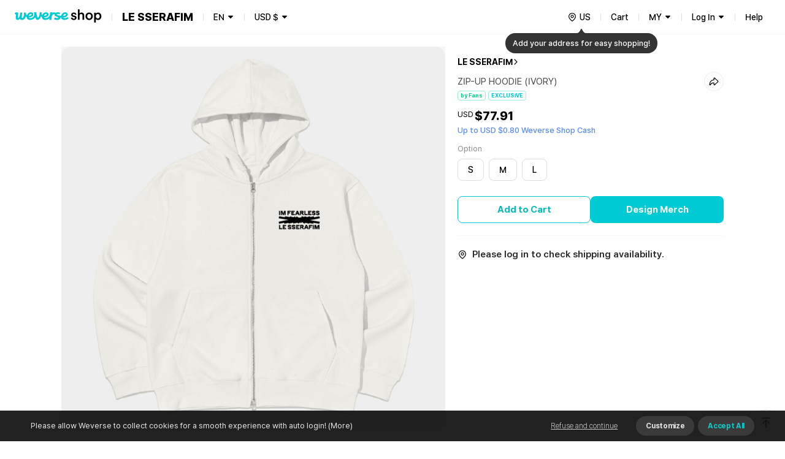

--- FILE ---
content_type: text/html; charset=utf-8
request_url: https://shop.weverse.io/en/shop/USD/artists/50/sales/18784
body_size: 215437
content:
<!DOCTYPE html><html lang="en"><head><meta charSet="utf-8"/><link rel="dns-prefetch" href="https://api.weverseshop.io"/><link rel="dns-prefetch" href="https://cdn-contents.weverseshop.io"/><link rel="preconnect" href="https://api.weverseshop.io" crossorigin="use-credentials"/><link rel="preconnect" href="https://cdn-contents.weverseshop.io" crossorigin="anonymous"/><meta name="og:locale" content="en-US"/><link rel="alternate" hrefLang="en" href="https://shop.weverse.io/en/shop/USD/artists/50/sales/18784"/><meta name="og:locale:alternate" content="ko-KR"/><link rel="alternate" hrefLang="ko" href="https://shop.weverse.io/ko/shop/KRW/artists/50/sales/18784"/><meta name="og:locale:alternate" content="ja-JP"/><link rel="alternate" hrefLang="ja" href="https://shop.weverse.io/ja/shop/JPY/artists/50/sales/18784"/><meta name="og:locale:alternate" content="zh-CN"/><link rel="alternate" hrefLang="zh-cn" href="https://shop.weverse.io/zh-cn/shop/CNY/artists/50/sales/18784"/><meta name="og:locale:alternate" content="zh-TW"/><link rel="alternate" hrefLang="zh-tw" href="https://shop.weverse.io/zh-tw/shop/USD/artists/50/sales/18784"/><meta name="og:locale:alternate" content="es-MX"/><link rel="alternate" hrefLang="es" href="https://shop.weverse.io/es/shop/MXN/artists/50/sales/18784"/><link rel="alternate" hrefLang="x-default" href="https://shop.weverse.io/shop/USD/artists/50/sales/18784"/><meta name="viewport" content="width=device-width, minimum-scale=1.0, maximum-scale=1.0, user-scalable=no"/><meta name="keywords" content=" weverse shop, Weverse by Fans, official shop, official store, BTS official store, official merch, official merchandise, officially licensed merchandise, official membership, official light stick, BTS, TOMORROW X TOGETHER, TXT, SEVENTEEN, SVT, fromis_9, ENHYPEN, weeekly, P1Harmony, Cherry Bullet, CL, HENRY, SUNMI, TREASURE, BLACKPINK, WINNER, iKON, woo!ah!, STAYC, JUST B, EVERGROW, UP10TION, LEE JIN HYUK, VERIVERY, ARMY, MOA, CARAT, ENGENE, TREASURE MAKER, BLINK, INNER CIRCLE, HONEY10, V-DAN, VERRER, ARMY BOMB, weverse concert, concert, music concert, online concert, fanmeeting, fanlive, live streaming, online live streaming, 위버스샵, 위버스 바이 팬즈, 공식샵, 공식스토어, BTS 공식스토어, 공식상품, 공식멤버십, 위버스 콘서트, 콘서트, 팬미팅, 팬라이브, 라이브 스트리밍, 온라인 라이브 스트리밍, Weverse Shop, Weverse by Fans, 公式商品, 公式メンバーシップ, Weverseコンサート, コンサート, ファンミーティング, ファンライブ, ライブストリーミング, オンラインライブストリーミング, 公式グッズ, ライブ, ライブ配信"/><meta property="og:site_name" content="Weverse Shop - All Things for Fans!"/><meta property="og:url" content="https://shop.weverse.io/shop/USD/artists/50/sales/18784"/><meta property="og:type" content="website"/><meta name="twitter:card" content="summary_large_image"/><meta name="twitter:site" content="@weverseshop"/><meta name="twitter:creator" content="@weverseshop"/><meta property="al:ios:url" content="weverseshop://weverseshop.benx.co/?view=shopDetail&amp;shop=GL&amp;artistId=50&amp;saleId=18784"/><meta property="al:ios:app_store_id" content="1456559072"/><meta property="al:ios:app_name" content="Weverse Shop - All Things for Fans!"/><meta property="al:android:url" content="weverseshop://weverseshop.benx.co/?view=shopDetail&amp;shop=GL&amp;artistId=50&amp;saleId=18784"/><meta property="al:android:app_name" content="Weverse Shop - All Things for Fans!"/><meta property="al:android:package" content="co.benx.weply"/><meta property="al:web:url" content="https://shop.weverse.io/shop/USD/artists/50/sales/18784"/><meta name="app-version" content="2.12.1"/><link rel="icon" href="https://shop.weverse.io/favicon.ico"/><link rel="apple-touch-icon" href="https://shop.weverse.io/weverseshop-touchicon.png"/><title>LE SSERAFIM | ZIP-UP HOODIE (IVORY)</title><meta name="description" content="Check out the ZIP-UP HOODIE (IVORY) merch of LE SSERAFIM on Weverse Shop, the official merch store!"/><meta property="og:title" content="LE SSERAFIM | ZIP-UP HOODIE (IVORY)"/><meta property="og:description" content="Check out the ZIP-UP HOODIE (IVORY) merch of LE SSERAFIM on Weverse Shop, the official merch store!"/><meta property="og:image" content="https://cdn-contents.weverseshop.io/public/shop/5cef972b9e3b012a2c50ee2977a51440.png"/><meta name="thumbnail" content="https://cdn-contents.weverseshop.io/public/shop/5cef972b9e3b012a2c50ee2977a51440.png"/><script type="application/ld+json">{"@context":"http://schema.org","@type":"Product","name":"ZIP-UP HOODIE (IVORY)","image":["https://cdn-contents.weverseshop.io/public/shop/5cef972b9e3b012a2c50ee2977a51440.png"],"url":"https://shop.weverse.io/shop/USD/artists/50/sales/18784","productID":"18784","description":"Check out the ZIP-UP HOODIE (IVORY) merch of LE SSERAFIM on Weverse Shop, the official merch store!","offers":{"@type":"Offer","priceCurrency":"USD","price":"77.91","itemCondition":"http://schema.org/NewCondition","availability":"http://schema.org/InStock"}}</script><meta name="next-head-count" content="43"/><meta name="format-detection" content="telephone=no"/><link rel="stylesheet" href="https://cdnjs.cloudflare.com/ajax/libs/pretendard/1.3.6/static/pretendard-dynamic-subset.css"/><link rel="preload" href="/_next/static/css/1f11aa744a5b6d57.css" as="style"/><link rel="stylesheet" href="/_next/static/css/1f11aa744a5b6d57.css" data-n-g=""/><noscript data-n-css=""></noscript><script defer="" nomodule="" src="/_next/static/chunks/polyfills-c67a75d1b6f99dc8.js"></script><script src="/_next/static/chunks/webpack-64b1919ad1a76dce.js" defer=""></script><script src="/_next/static/chunks/framework-afd0c04affccf918.js" defer=""></script><script src="/_next/static/chunks/main-e1384c218b75981b.js" defer=""></script><script src="/_next/static/chunks/pages/_app-fa174cadaae2f52e.js" defer=""></script><script src="/_next/static/chunks/5675-639c3a51170be14f.js" defer=""></script><script src="/_next/static/chunks/7536-a05acfd5524c46dc.js" defer=""></script><script src="/_next/static/chunks/9100-8d024655b684fd57.js" defer=""></script><script src="/_next/static/chunks/934-f873fe00459ff649.js" defer=""></script><script src="/_next/static/chunks/5991-28262d501837e4f2.js" defer=""></script><script src="/_next/static/chunks/2006-c1a9c47911a1481d.js" defer=""></script><script src="/_next/static/chunks/248-fcc208e533e1a4a8.js" defer=""></script><script src="/_next/static/chunks/5340-427e776b8f3c9651.js" defer=""></script><script src="/_next/static/chunks/5420-280dea9bc76e1230.js" defer=""></script><script src="/_next/static/chunks/5642-b6cca632daf9c321.js" defer=""></script><script src="/_next/static/chunks/9314-82cab45367e96e99.js" defer=""></script><script src="/_next/static/chunks/9397-e4550fadfb449a1d.js" defer=""></script><script src="/_next/static/chunks/3862-e32bc287e2b41d3e.js" defer=""></script><script src="/_next/static/chunks/2948-691d0a602d72fd25.js" defer=""></script><script src="/_next/static/chunks/6972-f670cbf0e046bfc2.js" defer=""></script><script src="/_next/static/chunks/3578-1c7378cdcbcb6226.js" defer=""></script><script src="/_next/static/chunks/3782-224bd4d6e91701da.js" defer=""></script><script src="/_next/static/chunks/9657-04fc1710165bee5c.js" defer=""></script><script src="/_next/static/chunks/1870-716829eaa46f05f6.js" defer=""></script><script src="/_next/static/chunks/5942-39aa2beac11eb1a8.js" defer=""></script><script src="/_next/static/chunks/3571-7d22ea78760124d9.js" defer=""></script><script src="/_next/static/chunks/4615-5c4cd690a7db09a3.js" defer=""></script><script src="/_next/static/chunks/4452-87b77ccd40b98043.js" defer=""></script><script src="/_next/static/chunks/7015-05dee96957c49a37.js" defer=""></script><script src="/_next/static/chunks/7219-a65a1adbf0f5e3d9.js" defer=""></script><script src="/_next/static/chunks/pages/shop/%5BshopAndCurrency%5D/artists/%5BartistId%5D/sales/%5BsaleId%5D-9582c7c727ede962.js" defer=""></script><script src="/_next/static/tTBM3MBeVY7fWw0_nt_Os/_buildManifest.js" defer=""></script><script src="/_next/static/tTBM3MBeVY7fWw0_nt_Os/_ssgManifest.js" defer=""></script><style data-styled="" data-styled-version="5.3.3">.gbiFem{display:-webkit-box;display:-webkit-flex;display:-ms-flexbox;display:flex;-webkit-flex-direction:column;-ms-flex-direction:column;flex-direction:column;min-height:100%;--fixed-top-height:4.8rem;--layout-max-width:108rem;--layout-padding:var(--system-size-margin-screen-125,1rem);padding-bottom:var(--fixed-bottom-height,0);}/*!sc*/
@media screen and (min-width:1024px){.gbiFem{--fixed-top-height:5.6rem;}}/*!sc*/
data-styled.g1[id="sc-e3017bf6-0"]{content:"gbiFem,"}/*!sc*/
.jxsbmZ{padding-top:var(--fixed-top-height);}/*!sc*/
data-styled.g2[id="sc-e3017bf6-1"]{content:"jxsbmZ,"}/*!sc*/
html{height:100%;font-size:10px;}/*!sc*/
:root{--base-color-light-gray-50:#fafafaff;--base-size-0:0rem;--base-color-light-gray-75:#f4f4f4ff;--base-color-light-gray-100:#eeeeeeff;--base-color-light-gray-200:#dededeff;--base-color-light-gray-300:#ccccccff;--base-color-light-gray-400:#aeaeaeff;--base-color-light-gray-500:#8e8e8eff;--base-color-light-gray-600:#666666ff;--base-color-light-gray-700:#484848ff;--base-color-light-gray-800:#282828ff;--base-color-light-gray-900:#111111ff;--base-color-light-coolgray-50:#f7f8faff;--base-color-light-coolgray-75:#f2f3f7ff;--base-color-light-coolgray-900:#0f1117ff;--base-color-light-coolgray-100:#ebedf2ff;--base-color-light-coolgray-200:#dcdee4ff;--base-color-light-coolgray-300:#c8cad1ff;--base-color-light-coolgray-400:#aeb1b8ff;--base-color-light-coolgray-500:#8b8d94ff;--base-color-light-coolgray-600:#64666cff;--base-color-light-coolgray-700:#45474fff;--base-color-light-coolgray-800:#25272eff;--base-color-light-black:#000000ff;--base-color-light-black-50a:#0000000a;--base-color-light-black-100a:#0000001a;--base-color-light-black-200a:#00000033;--base-color-light-black-300a:#0000004d;--base-color-light-black-400a:#00000080;--base-color-light-black-500a:#000000a6;--base-color-light-black-600a:#000000cc;--base-color-light-black-700a:#000000e6;--base-color-light-black-800a:#000000f7;--base-color-light-white:#ffffffff;--base-color-light-white-50a:#ffffff0d;--base-color-light-white-100a:#ffffff1a;--base-color-light-white-200a:#ffffff33;--base-color-light-white-300a:#ffffff4d;--base-color-light-white-400a:#ffffff80;--base-color-light-white-500a:#ffffffa6;--base-color-light-white-600a:#ffffffcc;--base-color-light-white-700a:#ffffffe6;--base-color-light-white-800a:#fffffff7;--base-color-light-mint-25:#f5fefeff;--base-color-light-mint-50:#eafdfdff;--base-color-light-mint-75:#ddfafaff;--base-color-light-mint-100:#d1f7f7ff;--base-color-light-mint-200:#b2efefff;--base-color-light-mint-300:#8de8e7ff;--base-color-light-mint-400:#5adddbff;--base-color-light-mint-500:#00cbd5;--base-color-light-mint-600:#00bcbaff;--base-color-light-mint-700:#00a2a1ff;--base-color-light-mint-800:#007c7aff;--base-color-light-mint-900:#005655ff;--base-color-light-red-25:#fff6f6ff;--base-color-light-red-50:#fff2f1ff;--base-color-light-red-75:#ffedecff;--base-color-light-red-100:#ffdfdcff;--base-color-light-red-200:#ffc8c3ff;--base-color-light-red-300:#ff9e96ff;--base-color-light-red-400:#ff7e77ff;--base-color-light-red-500:#fe5b58ff;--base-color-light-red-600:#f4514fff;--base-color-light-red-700:#de4544ff;--base-color-light-red-800:#bc3736ff;--base-color-light-red-900:#810010ff;--base-color-light-green-25:#f5fff9ff;--base-color-light-green-50:#ebfef2ff;--base-color-light-green-75:#defceaff;--base-color-light-green-100:#d2fce3ff;--base-color-light-green-200:#a4f7caff;--base-color-light-green-300:#81ebb0ff;--base-color-light-green-400:#58e09bff;--base-color-light-green-500:#00d284ff;--base-color-light-green-600:#00c57fff;--base-color-light-green-700:#00a66dff;--base-color-light-green-800:#028959ff;--base-color-light-green-900:#075939ff;--base-color-light-purple-25:#faf7ffff;--base-color-light-purple-50:#f5eeffff;--base-color-light-purple-75:#f2eaffff;--base-color-light-purple-100:#ebddffff;--base-color-light-purple-200:#e2ccffff;--base-color-light-purple-300:#c9acfeff;--base-color-light-purple-400:#bb91ffff;--base-color-light-purple-500:#ab6fffff;--base-color-light-purple-600:#a562ffff;--base-color-light-purple-700:#945be4ff;--base-color-light-purple-800:#8247cfff;--base-color-light-purple-900:#5d1e9fff;--base-color-light-pink-25:#fff8fbff;--base-color-light-pink-50:#fef3f7ff;--base-color-light-pink-75:#feeef4ff;--base-color-light-pink-100:#ffe2edff;--base-color-light-pink-200:#ffcaddff;--base-color-light-pink-300:#ff97bfff;--base-color-light-pink-400:#f879aaff;--base-color-light-pink-500:#f65895ff;--base-color-light-pink-600:#e94c8aff;--base-color-light-pink-700:#d4407bff;--base-color-light-pink-800:#bf2969ff;--base-color-light-pink-900:#7b1541ff;--base-color-light-blue-25:#f5f8ffff;--base-color-light-blue-50:#edf3ffff;--base-color-light-blue-75:#e7efffff;--base-color-light-blue-100:#dce8ffff;--base-color-light-blue-200:#c0d7ffff;--base-color-light-blue-300:#9abfffff;--base-color-light-blue-400:#7aa5ffff;--base-color-light-blue-500:#5989feff;--base-color-light-blue-600:#5283feff;--base-color-light-blue-700:#4873e5ff;--base-color-light-blue-800:#375ecfff;--base-color-light-blue-900:#19379eff;--base-color-light-brand-mint:#07d8e2ff;--base-color-light-brand-green:#35e99dff;--base-size-25:0.2rem;--base-size-50:0.4rem;--base-size-75:0.6rem;--base-size-100:0.8rem;--base-size-125:1rem;--base-size-150:1.2rem;--base-size-200:1.6rem;--base-size-250:2rem;--base-size-300:2.4rem;--base-size-350:2.8rem;--base-size-400:3.2rem;--base-size-500:4rem;--base-size-600:4.8rem;--base-size-700:5.6rem;--base-size-800:6.4rem;--base-size-900:7.2rem;--base-size-1000:8rem;--base-color-dark-gray-50:#161616ff;--base-color-dark-gray-75:#1f1f1fff;--base-color-dark-gray-100:#282828ff;--base-color-dark-coolgray-50:#14161cff;--base-color-dark-pink-900:#fcd1e2ff;--base-color-dark-blue-25:#101a30ff;--base-color-dark-blue-50:#15203cff;--base-color-dark-blue-75:#1d2d54ff;--base-color-dark-blue-100:#2a4178ff;--base-color-dark-blue-200:#37549dff;--base-color-dark-blue-300:#4368c1ff;--base-color-dark-blue-400:#507be5ff;--base-color-dark-blue-500:#5989feff;--base-color-dark-blue-600:#779efeff;--base-color-dark-coolgray-75:#1d1f25ff;--base-color-dark-blue-700:#95b3feff;--base-color-dark-blue-800:#b3c9feff;--base-color-dark-blue-900:#d1defeff;--base-color-dark-brand-mint:#07d8e2ff;--base-color-dark-brand-green:#35e99dff;--base-color-dark-coolgray-100:#26282fff;--base-color-dark-coolgray-200:#31333aff;--base-color-dark-coolgray-300:#3c3e45ff;--base-color-dark-coolgray-400:#53555cff;--base-color-dark-coolgray-500:#75777dff;--base-color-dark-coolgray-600:#9799a0ff;--base-color-dark-coolgray-700:#b8bbc1ff;--base-color-dark-coolgray-800:#dbdde3ff;--base-color-dark-gray-200:#333333ff;--base-color-dark-coolgray-900:#f3f4f6ff;--base-color-dark-black:#000000ff;--base-color-dark-black-50a:#0000000a;--base-color-dark-black-100a:#0000001a;--base-color-dark-black-200a:#00000033;--base-color-dark-black-300a:#0000004d;--base-color-dark-black-400a:#00000080;--base-color-dark-black-500a:#000000a6;--base-color-dark-black-600a:#000000cc;--base-color-dark-black-700a:#000000e6;--base-color-dark-gray-300:#3e3e3eff;--base-color-dark-black-800a:#000000f7;--base-color-dark-white:#ffffffff;--base-color-dark-white-50a:#ffffff0d;--base-color-dark-white-100a:#ffffff1a;--base-color-dark-white-200a:#ffffff33;--base-color-dark-white-300a:#ffffff4d;--base-color-dark-white-400a:#ffffff80;--base-color-dark-white-500a:#ffffffa6;--base-color-dark-white-600a:#ffffffcc;--base-color-dark-white-700a:#ffffffe6;--base-color-dark-gray-400:#555555ff;--base-color-dark-white-800a:#fffffff7;--base-color-dark-mint-25:#011d1cff;--base-color-dark-mint-50:#012626ff;--base-color-dark-mint-75:#023a39ff;--base-color-dark-mint-100:#035756ff;--base-color-dark-mint-200:#047473ff;--base-color-dark-mint-300:#059190ff;--base-color-dark-mint-400:#06aeadff;--base-color-dark-mint-500:#01d5df;--base-color-dark-mint-600:#34d5d3ff;--base-color-dark-gray-500:#777777ff;--base-color-dark-mint-700:#61deddff;--base-color-dark-mint-800:#8ee7e6ff;--base-color-dark-mint-900:#bbf1f0ff;--base-color-dark-red-25:#301110ff;--base-color-dark-red-50:#3c1514ff;--base-color-dark-red-75:#541e1dff;--base-color-dark-red-100:#782b29ff;--base-color-dark-red-200:#9d3836ff;--base-color-dark-red-300:#c14543ff;--base-color-dark-red-400:#e5524fff;--base-color-dark-gray-600:#999999ff;--base-color-dark-red-500:#fe5b58ff;--base-color-dark-red-600:#fe7876ff;--base-color-dark-red-700:#fe9694ff;--base-color-dark-red-800:#feb4b3ff;--base-color-dark-red-900:#fed2d1ff;--base-color-dark-green-25:#001e12ff;--base-color-dark-green-50:#002819ff;--base-color-dark-green-75:#003c25ff;--base-color-dark-green-100:#005a38ff;--base-color-dark-green-200:#00784bff;--base-color-dark-gray-700:#bbbbbbff;--base-color-dark-green-300:#00965eff;--base-color-dark-green-400:#00b471ff;--base-color-dark-green-500:#00d284ff;--base-color-dark-green-600:#2eda9aff;--base-color-dark-green-700:#5ce2b0ff;--base-color-dark-green-800:#8beac7ff;--base-color-dark-green-900:#b9f2ddff;--base-color-dark-purple-25:#201530ff;--base-color-dark-purple-50:#281a3cff;--base-color-dark-purple-75:#392555ff;--base-color-dark-gray-800:#ddddddff;--base-color-dark-purple-100:#513479ff;--base-color-dark-purple-200:#69449dff;--base-color-dark-purple-300:#8254c2ff;--base-color-dark-purple-400:#9a64e6ff;--base-color-dark-purple-500:#ab6fffff;--base-color-dark-purple-600:#ba89ffff;--base-color-dark-purple-700:#c9a3ffff;--base-color-dark-purple-800:#d8bdffff;--base-color-dark-purple-900:#e8d7ffff;--base-color-dark-pink-25:#2e101cff;--base-color-dark-gray-900:#f4f4f4ff;--base-color-dark-pink-50:#3a1423ff;--base-color-dark-pink-75:#521d31ff;--base-color-dark-pink-100:#752946ff;--base-color-dark-pink-200:#98365cff;--base-color-dark-pink-300:#bb4371ff;--base-color-dark-pink-400:#de4f86ff;--base-color-dark-pink-500:#f65895ff;--base-color-dark-pink-600:#f776a8ff;--base-color-dark-pink-700:#f994bbff;--base-color-dark-pink-800:#fab3ceff;--base-size-negative-25:-0.2rem;--base-size-negative-50:-0.4rem;--base-size-negative-75:-0.6rem;--base-size-negative-100:-0.8rem;--base-size-negative-200:-1.6rem;--base-size-negative-250:-2rem;--base-size-negative-300:-2.4rem;--base-size-negative-150:-1.2rem;--base-logo-weverse:8.8rem;--base-logo-weverse_account:18.3rem;--base-logo-weverse_albums:17.2rem;--base-logo-weverse_backstage:20.8rem;--base-logo-weverse_concerts:18.8rem;--base-logo-weverse_insight:16.5rem;--base-logo-weverse_magazine:19.7rem;--base-logo-weverse_shop:14.5rem;--base-logo-weverse_jellyshop:10.2rem;--base-logo-weverse_jellyshop_billing:8rem;--base-color-light-red-point:#ff1744ff;--base-color-dark-red-point:#ff1744ff;--base-color-light-black-0a:#00000000;--base-color-dark-white-0a:#ffffff00;--base-color-dark-black-0a:#00000000;--base-color-light-white-0a:#ffffff00;--base-size-450:3.6rem;--base-size-550:4.4rem;--base-size-650:5.2rem;--base-text_size-text-25:0.9rem;--base-text_size-text-50:1.1rem;--base-text_size-text-75:1.2rem;--base-text_size-text-100:1.3rem;--base-text_size-text-150:1.4rem;--base-text_size-text-200:1.5rem;--base-text_size-text-300:1.6rem;--base-text_size-text-400:1.8rem;--base-text_size-text-500:2rem;--base-text_size-text-600:2.4rem;--base-text_size-text-700:2.8rem;--base-text_size-text-800:3.2rem;--base-text_size-text-900:3.6rem;--base-lineheight-text-lineheight-900:4.7rem;--base-lineheight-text-lineheight-800:4.2rem;--base-lineheight-text-lineheight-700:3.6rem;--base-lineheight-text-lineheight-600:3.1rem;--base-lineheight-text-lineheight-500:2.6rem;--base-lineheight-text-lineheight-400:2.3rem;--base-lineheight-text-lineheight-300:2.2rem;--base-lineheight-text-lineheight-200:2.1rem;--base-lineheight-text-lineheight-150:1.8rem;--base-lineheight-text-lineheight-100:1.7rem;--base-lineheight-text-lineheight-75:1.6rem;--base-lineheight-text-lineheight-50:1.4rem;--base-lineheight-text-lineheight-25:1.2rem;--base-text_weight-text-weight-800:80rem;--base-text_weight-text-weight-700:70rem;--base-text_weight-text-weight-500:50rem;--base-text_weight-text-weight-400:40rem;--base-text_weight-text-weight-600:60rem;--system-color-text-primary:var(--base-color-light-mint-600);--system-color-icon-default:var(--base-color-light-black);--system-color-surface-default:var(--base-color-light-white);--system-color-text-gray-900:var(--base-color-light-gray-900);--system-color-text-gray-800:var(--base-color-light-gray-800);--system-color-text-gray-700:var(--base-color-light-gray-700);--system-color-text-gray-600:var(--base-color-light-gray-600);--system-color-text-gray-500:var(--base-color-light-gray-500);--system-color-text-default:var(--base-color-light-black);--system-color-text-600a:var(--base-color-light-black-600a);--system-color-text-500a:var(--base-color-light-black-500a);--system-color-text-400a:var(--base-color-light-black-400a);--system-color-text-200a:var(--base-color-light-black-200a);--system-color-text-white-700a-same:var(--base-color-light-white-700a);--system-color-text-white-500a-same:var(--base-color-light-white-500a);--system-color-text-white-400a-same:var(--base-color-light-white-400a);--system-color-text-white-300a-same:var(--base-color-light-white-300a);--system-color-surface-default-gray-50:var(--base-color-light-coolgray-50);--system-color-surface-gray-75:var(--base-color-light-coolgray-75);--system-color-surface-gray-100:var(--base-color-light-coolgray-100);--system-color-surface-gray-200:var(--base-color-light-coolgray-200);--system-color-surface-gray-300:var(--base-color-light-coolgray-300);--system-color-surface-gray-900:var(--base-color-light-gray-900);--system-color-surface-black-600a-same:var(--base-color-light-black-600a);--system-color-surface-black-400a-same:var(--base-color-light-black-400a);--system-color-surface-black-200a-same:var(--base-color-light-black-200a);--system-color-surface-green:var(--base-color-light-green-50);--system-color-surface-primary:var(--base-color-light-mint-50);--system-color-surface-blue:var(--base-color-light-blue-50);--system-color-surface-purple:var(--base-color-light-purple-50);--system-color-surface-pink:var(--base-color-light-pink-50);--system-color-surface-red:var(--base-color-light-red-50);--system-size-radius-box-75:var(--base-size-75);--system-color-icon-gray-800:var(--base-color-light-coolgray-800);--system-color-icon-gray-700:var(--base-color-light-coolgray-700);--system-color-icon-gray-500:var(--base-color-light-coolgray-500);--system-color-icon-gray-300:var(--base-color-light-coolgray-300);--system-color-icon-black-600a-same:var(--base-color-light-black-600a);--system-color-icon-black-500a-same:var(--base-color-light-black-500a);--system-color-icon-black-400a-same:var(--base-color-light-black-400a);--system-color-icon-black-200a-same:var(--base-color-light-black-200a);--system-color-icon-white-same:var(--base-color-light-white);--system-color-icon-white-600a-same:var(--base-color-light-white-600a);--system-color-icon-white-500a-same:var(--base-color-light-white-500a);--system-color-icon-white-400a-same:var(--base-color-light-white-400a);--system-color-icon-white-300a-same:var(--base-color-light-white-300a);--system-color-divide-gray-50:var(--base-color-light-coolgray-50);--system-color-divide-gray-75:var(--base-color-light-coolgray-75);--system-color-divide-gray-100:var(--base-color-light-coolgray-100);--system-color-divide-gray-300:var(--base-color-light-coolgray-300);--system-color-divide-white-300a-same:var(--base-color-light-white-300a);--system-color-divide-white-500a-same:var(--base-color-light-white-500a);--system-color-roles-primary:var(--base-color-light-mint-500);--system-color-roles-secondary-blue:var(--base-color-light-blue-500);--system-color-roles-secondary-green:var(--base-color-light-green-500);--system-color-roles-secondary-purple:var(--base-color-light-purple-500);--system-color-roles-secondary-pink:var(--base-color-light-pink-500);--system-color-roles-accent-primary:var(--base-color-light-mint-500);--system-color-roles-negative:var(--base-color-light-red-500);--system-color-roles-accent-blue:var(--base-color-light-blue-500);--system-color-status-active-primary:var(--base-color-light-mint-500);--system-color-status-hover-primary:var(--base-color-light-mint-600);--system-color-status-inactive-primary:var(--base-color-light-mint-200);--system-color-status-active-blue:var(--base-color-light-blue-500);--system-color-status-hover-blue:var(--base-color-light-blue-700);--system-color-status-active-gray-900:var(--base-color-light-coolgray-900);--system-color-status-inactive-gray:var(--base-color-light-coolgray-200);--system-color-status-active-gray-75:var(--base-color-light-coolgray-75);--system-color-status-danger-red:var(--base-color-light-red-500);--system-color-status-inactive-blue:var(--base-color-light-blue-200);--system-color-text-gray-300:var(--base-color-light-gray-300);--system-color-surface-default-2:var(--base-color-light-white);--system-color-surface-default-gray-50-2:var(--base-color-light-coolgray-50);--system-color-surface-gray-75-2:var(--base-color-light-coolgray-75);--system-color-surface-gray-100-2:var(--base-color-light-coolgray-100);--system-color-text-white-same:var(--base-color-light-white);--system-color-text-black-same:var(--base-color-light-black);--system-color-icon-black-same:var(--base-color-light-black);--system-color-surface-white-same:var(--base-color-light-white);--system-color-surface-black-same:var(--base-color-light-black);--system-color-roles-brand-mint:var(--base-color-light-brand-mint);--system-color-roles-brand-green:var(--base-color-light-brand-green);--system-color-surface-white-50a-same:var(--base-color-light-white-50a);--system-color-surface-white-100a-same:var(--base-color-light-white-100a);--system-color-surface-white-200a-same:var(--base-color-light-white-200a);--system-color-outline-default-50a:var(--base-color-light-black-50a);--system-color-surface-default-3:var(--base-color-light-white);--system-color-surface-primary-100:var(--base-color-light-mint-100);--system-color-surface-green-100:var(--base-color-light-green-100);--system-color-surface-blue-100:var(--base-color-light-blue-100);--system-color-surface-purple-100:var(--base-color-light-purple-100);--system-color-surface-pink-100:var(--base-color-light-pink-100);--system-color-surface-red-100:var(--base-color-light-red-100);--system-color-text-default-reverse:var(--base-color-light-white);--system-color-surface-default-reverse:var(--base-color-light-black);--system-color-surface-white-300a-same:var(--base-color-light-white-300a);--system-color-surface-white-500a-same:var(--base-color-light-white-500a);--system-color-surface-default-4:var(--base-color-light-white);--system-color-icon-default-reverse:var(--base-color-light-white);--system-size-margin-screen-0:var(--base-size-0);--system-size-margin-screen-125:var(--base-size-125);--system-size-margin-screen-200:var(--base-size-200);--system-size-margin-screen-250:var(--base-size-250);--system-size-padding-box-50:var(--base-size-50);--system-size-padding-box-75:var(--base-size-75);--system-size-padding-box-100:var(--base-size-100);--system-size-padding-box-150:var(--base-size-150);--system-size-padding-box-200:var(--base-size-200);--system-size-padding-box-250:var(--base-size-250);--system-size-padding-box-350:var(--base-size-350);--system-size-padding-thumb-50:var(--base-size-50);--system-size-padding-thumb-100:var(--base-size-100);--system-size-padding-thumb-250:var(--base-size-250);--system-size-padding-thumb-350:var(--base-size-350);--system-size-radius-box-100:var(--base-size-100);--system-size-radius-box-150:var(--base-size-150);--system-size-radius-box-200:var(--base-size-200);--system-size-radius-box-250:var(--base-size-250);--system-size-radius-box-300:var(--base-size-300);--system-size-radius-thumb-150:var(--base-size-150);--system-size-radius-thumb-200:var(--base-size-200);--system-size-radius-thumb-250:var(--base-size-250);--system-color-surface-default-gray-50-same:var(--base-color-light-coolgray-50);--system-color-divide-gray-200:var(--base-color-light-coolgray-200);--system-color-icon-primary:var(--base-color-light-mint-600);--system-color-outline-default-100a:var(--base-color-light-black-100a);--system-color-outline-default-50a-2:var(--base-color-light-black-50a);--system-color-surface-default-800a:var(--base-color-light-white-800a);--system-color-outline-gray-100:var(--base-color-light-coolgray-100);--system-color-outline-default:var(--base-color-light-black);--system-color-outline-default-reverse:var(--base-color-light-white);--system-color-icon-gray-900:var(--base-color-light-coolgray-900);--system-color-outline-gray-200:var(--base-color-light-coolgray-200);--system-color-text-gray-400:var(--base-color-light-gray-400);--system-color-icon-gray-400:var(--base-color-light-coolgray-400);--system-size-icon-24mquad:var(--base-size-300);--system-size-icon-24nquad:var(--base-size-150);--system-size-icon-20mquad:var(--base-size-250);--system-size-icon-20nquad:var(--base-size-125);--system-size-icon-16mquad:var(--base-size-200);--system-size-icon-16nquad:var(--base-size-100);--system-size-icon-12mquad:var(--base-size-150);--system-size-icon-12nquad:var(--base-size-75);--system-size-padding-box-25:var(--base-size-25);--system-size-padding-box-0:var(--base-size-0);--system-size-padding-thumb-25:var(--base-size-25);--system-size-padding-thumb-0:var(--base-size-0);--system-size-padding-box-300:var(--base-size-300);--system-size-padding-thumb-300:var(--base-size-300);--system-fixed_color-roles-primary:var(--base-color-dark-mint-500);--system-fixed_color-status-active-primary:var(--base-color-dark-mint-500);--system-fixed_color-status-hover-primary:var(--base-color-dark-mint-600);--system-fixed_color-status-inactive-primary:var(--base-color-dark-mint-200);--system-fixed_color-status-active-blue:var(--base-color-dark-blue-500);--system-fixed_color-status-hover-blue:var(--base-color-dark-blue-700);--system-fixed_color-status-inactive-blue:var(--base-color-dark-blue-200);--system-fixed_color-status-active-gray-900:var(--base-color-dark-gray-900);--system-fixed_color-status-active-gray-75:var(--base-color-dark-coolgray-75);--system-fixed_color-status-inactive-gray:var(--base-color-dark-gray-300);--system-fixed_color-status-danger-red:var(--base-color-dark-red-500);--system-fixed_color-surface-default-reverse:var(--base-color-dark-white);--system-fixed_color-surface-default:var(--base-color-dark-black);--system-fixed_color-surface-default-gray-50:var(--base-color-dark-gray-50);--system-fixed_color-surface-default-gray-50-same:var(--base-color-light-coolgray-50);--system-fixed_color-surface-gray-75:var(--base-color-dark-gray-75);--system-fixed_color-surface-gray-100:var(--base-color-dark-gray-100);--system-fixed_color-surface-gray-200:var(--base-color-dark-gray-200);--system-fixed_color-surface-gray-300:var(--base-color-dark-gray-300);--system-fixed_color-surface-gray-900:var(--base-color-dark-gray-900);--system-fixed_color-surface-default-800a:var(--base-color-dark-black-800a);--system-fixed_color-surface-black-same:var(--base-color-dark-black);--system-fixed_color-surface-black-200a-same:var(--base-color-dark-black-200a);--system-fixed_color-surface-black-400a-same:var(--base-color-dark-black-400a);--system-fixed_color-surface-black-600a-same:var(--base-color-dark-black-600a);--system-fixed_color-surface-white-same:var(--base-color-dark-white);--system-fixed_color-surface-white-50a-same:var(--base-color-dark-white-50a);--system-fixed_color-surface-white-100a-same:var(--base-color-dark-white-100a);--system-fixed_color-surface-white-200a-same:var(--base-color-dark-white-200a);--system-fixed_color-surface-white-300a-same:var(--base-color-dark-white-300a);--system-fixed_color-surface-white-500a-same:var(--base-color-dark-white-500a);--system-fixed_color-surface-primary:var(--base-color-dark-mint-50);--system-fixed_color-surface-primary-100:var(--base-color-dark-mint-100);--system-fixed_color-surface-green:var(--base-color-dark-green-50);--system-fixed_color-surface-green-100:var(--base-color-dark-green-100);--system-fixed_color-surface-blue:var(--base-color-dark-blue-50);--system-fixed_color-surface-blue-100:var(--base-color-dark-blue-100);--system-fixed_color-surface-purple:var(--base-color-dark-purple-50);--system-fixed_color-surface-purple-100:var(--base-color-dark-purple-100);--system-fixed_color-surface-pink:var(--base-color-dark-pink-50);--system-fixed_color-surface-pink-100:var(--base-color-dark-pink-100);--system-fixed_color-surface-red:var(--base-color-dark-red-50);--system-fixed_color-surface-red-100:var(--base-color-dark-red-100);--system-fixed_color-icon-primary:var(--base-color-dark-mint-600);--system-fixed_color-icon-default:var(--base-color-dark-white);--system-fixed_color-icon-default-reverse:var(--base-color-dark-black);--system-fixed_color-icon-gray-300:var(--base-color-dark-gray-300);--system-fixed_color-icon-gray-400:var(--base-color-dark-gray-400);--system-fixed_color-icon-gray-500:var(--base-color-dark-gray-500);--system-fixed_color-icon-gray-700:var(--base-color-dark-gray-700);--system-fixed_color-icon-gray-800:var(--base-color-dark-gray-800);--system-fixed_color-icon-gray-900:var(--base-color-dark-gray-900);--system-fixed_color-icon-black-same:var(--base-color-dark-black);--system-fixed_color-icon-black-200a-same:var(--base-color-dark-black-200a);--system-fixed_color-icon-black-400a-same:var(--base-color-dark-black-400a);--system-fixed_color-icon-black-500a-same:var(--base-color-dark-black-500a);--system-fixed_color-icon-black-600a-same:var(--base-color-dark-black-600a);--system-fixed_color-icon-white-same:var(--base-color-dark-white);--system-fixed_color-icon-white-300a-same:var(--base-color-dark-white-300a);--system-fixed_color-icon-white-400a-same:var(--base-color-dark-white-400a);--system-fixed_color-icon-white-500a-same:var(--base-color-dark-white-500a);--system-fixed_color-icon-white-600a-same:var(--base-color-dark-white-600a);--system-fixed_color-text-primary:var(--base-color-dark-mint-600);--system-fixed_color-text-default:var(--base-color-dark-white);--system-fixed_color-text-default-reverse:var(--base-color-dark-black);--system-fixed_color-text-gray-300:var(--base-color-dark-gray-300);--system-fixed_color-text-gray-400:var(--base-color-dark-gray-400);--system-fixed_color-text-gray-500:var(--base-color-dark-gray-500);--system-fixed_color-text-gray-600:var(--base-color-dark-gray-600);--system-fixed_color-text-gray-700:var(--base-color-dark-gray-700);--system-fixed_color-text-gray-800:var(--base-color-dark-gray-800);--system-fixed_color-text-gray-900:var(--base-color-dark-gray-900);--system-fixed_color-text-200a:var(--base-color-dark-white-200a);--system-fixed_color-text-400a:var(--base-color-dark-white-400a);--system-fixed_color-text-500a:var(--base-color-dark-white-500a);--system-fixed_color-text-600a:var(--base-color-dark-white-600a);--system-fixed_color-text-black-same:var(--base-color-dark-black);--system-fixed_color-text-white-same:var(--base-color-dark-white);--system-fixed_color-text-white-300a-same:var(--base-color-dark-white-300a);--system-fixed_color-text-white-400a-same:var(--base-color-dark-white-400a);--system-fixed_color-text-white-500a-same:var(--base-color-dark-white-500a);--system-fixed_color-text-white-700a-same:var(--base-color-dark-white-700a);--system-fixed_color-divide-gray-50:var(--base-color-dark-gray-50);--system-fixed_color-divide-gray-75:var(--base-color-dark-gray-75);--system-fixed_color-divide-gray-100:var(--base-color-dark-gray-100);--system-fixed_color-divide-gray-200:var(--base-color-dark-gray-200);--system-fixed_color-divide-gray-300:var(--base-color-dark-gray-300);--system-fixed_color-divide-white-300a-same:var(--base-color-dark-white-300a);--system-fixed_color-divide-white-500a-same:var(--base-color-dark-white-500a);--system-fixed_color-outline-default:var(--base-color-dark-white);--system-fixed_color-outline-default-reverse:var(--base-color-dark-black);--system-fixed_color-outline-gray-200:var(--base-color-dark-gray-200);--system-fixed_color-outline-gray-300:var(--base-color-dark-gray-300);--system-fixed_color-outline-default-50a:var(--base-color-dark-white-50a);--system-fixed_color-outline-default-50a-2:var(--base-color-dark-white-100a);--system-fixed_color-outline-default-100a:var(--base-color-dark-white-100a);--system-fixed_color-roles-secondary-blue:var(--base-color-dark-blue-500);--system-fixed_color-roles-secondary-green:var(--base-color-dark-green-500);--system-fixed_color-roles-secondary-purple:var(--base-color-dark-purple-500);--system-fixed_color-roles-secondary-pink:var(--base-color-dark-pink-500);--system-fixed_color-roles-accent-primary:var(--base-color-dark-mint-500);--system-fixed_color-roles-accent-blue:var(--base-color-dark-blue-500);--system-fixed_color-roles-negative:var(--base-color-dark-red-500);--system-fixed_color-roles-brand-mint:var(--base-color-dark-brand-mint);--system-fixed_color-roles-brand-green:var(--base-color-dark-brand-green);--system-color-icon-gray-100:var(--base-color-light-coolgray-100);--system-fixed_color-icon-gray-100:var(--base-color-dark-gray-100);--system-fixed_color-outline-gray-400:var(--base-color-dark-gray-400);--system-color-outline-gray-400:var(--base-color-light-coolgray-400);--system-color-status-focus-gray-400:var(--base-color-light-coolgray-400);--system-color-status-background-disabled:var(--base-color-light-coolgray-75);--system-fixed_color-status-focus-gray-400:var(--base-color-dark-gray-400);--system-fixed_color-status-background-disabled:var(--base-color-dark-gray-75);--system-color-status-background-default:var(--base-color-light-white);--system-fixed_color-status-background-default:var(--base-color-dark-black);--system-color-outline-default-200a:var(--base-color-light-black-200a);--system-fixed_color-outline-default-200a:var(--base-color-dark-white-200a);--system-size-padding-box-400:var(--base-size-400);--system-size-padding-box-500:var(--base-size-500);--system-size-padding-box-600:var(--base-size-600);--system-size-padding-box-700:var(--base-size-700);--system-size-padding-box-800:var(--base-size-800);--system-size-padding-box-900:var(--base-size-900);--system-size-padding-box-1000:var(--base-size-1000);--system-size-radius-box-50:var(--base-size-50);--system-size-radius-box-25:var(--base-size-25);--system-size-radius-box-0:var(--base-size-0);--system-color-text-red-accent:var(--base-color-light-red-point);--system-fixed_color-text-red-accent:var(--base-color-dark-red-point);--system-color-surface-default-reverse-0a:var(--base-color-light-black-0a);--system-color-surface-default-0a:var(--base-color-light-white-0a);--system-fixed_color-surface-default-0a:var(--base-color-dark-black-0a);--system-fixed_color-surface-default-reverse-0a:var(--base-color-dark-white-0a);--system-color-surface-default-50a:var(--base-color-light-white-50a);--system-color-surface-default-100a:var(--base-color-light-white-100a);--system-color-surface-default-200a:var(--base-color-light-white-200a);--system-color-surface-default-300a:var(--base-color-light-white-300a);--system-color-surface-default-reverse-50a:var(--base-color-light-black-50a);--system-color-surface-default-reverse-100a:var(--base-color-light-black-100a);--system-color-surface-default-reverse-200a:var(--base-color-light-black-200a);--system-color-surface-default-reverse-300a:var(--base-color-light-black-300a);--system-color-outline-default-300a:var(--base-color-light-black-300a);--system-fixed_color-surface-default-50a:var(--base-color-dark-black-50a);--system-fixed_color-surface-default-100a:var(--base-color-dark-black-100a);--system-fixed_color-surface-default-200a:var(--base-color-dark-black-200a);--system-fixed_color-surface-default-300a:var(--base-color-dark-black-300a);--system-fixed_color-surface-default-reverse-50a:var(--base-color-dark-white-0a);--system-fixed_color-surface-default-reverse-100a:var(--base-color-dark-white-0a);--system-fixed_color-surface-default-reverse-200a:var(--base-color-dark-white-0a);--system-fixed_color-surface-default-reverse-300a:var(--base-color-dark-white-0a);--system-fixed_color-outline-default-300a:var(--base-color-dark-white-300a);--system-color-outline-default-reverse-300a:var(--base-color-light-white-300a);--system-color-outline-default-reverse-200a:var(--base-color-light-white-200a);--system-color-outline-default-reverse-100a:var(--base-color-light-white-100a);--system-color-outline-default-reverse-50a:var(--base-color-light-white-50a);--system-fixed_color-outline-default-reverse-300a:var(--base-color-dark-black-300a);--system-fixed_color-outline-default-reverse-200a:var(--base-color-dark-black-200a);--system-fixed_color-outline-default-reverse-100a:var(--base-color-dark-black-100a);--system-fixed_color-outline-default-reverse-50a:var(--base-color-dark-black-50a);--system-size-button-height-xxlarge:var(--base-size-700);--system-size-button-height-xlarge:var(--base-size-650);--system-size-button-height-large:var(--base-size-550);--system-size-button-height-medium:var(--base-size-500);--system-size-button-height-small:var(--base-size-450);--system-size-button-height-xsmall:var(--base-size-400);--system-size-button-height-xxsmall:var(--base-size-300);--system-color-icon-gray-600:var(--base-color-light-coolgray-600);--system-fixed_color-icon-gray-600:var(--base-color-dark-gray-600);}/*!sc*/
:lang(ko){word-break:keep-all;overflow-wrap:break-word;overflow-wrap:anywhere;}/*!sc*/
:lang(en){overflow-wrap:break-word;}/*!sc*/
@media screen and (min-width:1024px){:lang(en) .sc-e3017bf6-2{-webkit-transform:translateY(-0.3rem);-ms-transform:translateY(-0.3rem);transform:translateY(-0.3rem);}}/*!sc*/
:lang(ja){overflow-wrap:break-word;font-family:'Noto Sans JP',Meiryo,'Hiragino Sans',Pretendard,-apple-system,BlinkMacSystemFont,system-ui,Roboto,'Helvetica Neue','Segoe UI','Apple SD Gothic Neo','Malgun Gothic','Apple Color Emoji','Segoe UI Emoji','Segoe UI Symbol',sans-serif;}/*!sc*/
@media screen and (max-width:320px){:lang(ja) input::-webkit-input-placeholder{font-size:86%;}:lang(ja) input::-moz-placeholder{font-size:86%;}:lang(ja) input:-ms-input-placeholder{font-size:86%;}:lang(ja) input::placeholder{font-size:86%;}}/*!sc*/
body{color:#202429;font-family:Pretendard,-apple-system,BlinkMacSystemFont,system-ui,Roboto,'Helvetica Neue','Segoe UI','Apple SD Gothic Neo','Noto Sans KR','Malgun Gothic','Apple Color Emoji','Segoe UI Emoji','Segoe UI Symbol',sans-serif;font-size:1.6rem;font-weight:normal;font-style:normal;font-stretch:normal;line-height:1;-webkit-letter-spacing:normal;-moz-letter-spacing:normal;-ms-letter-spacing:normal;letter-spacing:normal;width:100%;height:100%;margin:0;padding:0;-webkit-text-size-adjust:none;}/*!sc*/
#root,#__next{width:100%;height:100%;}/*!sc*/
a{color:inherit;-webkit-text-decoration:none;text-decoration:none;}/*!sc*/
label{-webkit-user-select:none;-moz-user-select:none;-ms-user-select:none;user-select:none;}/*!sc*/
button,input,select,textarea{-webkit-appearance:none;-moz-appearance:none;appearance:none;background-color:transparent;color:inherit;font:inherit;-webkit-letter-spacing:inherit;-moz-letter-spacing:inherit;-ms-letter-spacing:inherit;letter-spacing:inherit;}/*!sc*/
:focus:not(:focus-visible){outline:0;}/*!sc*/
::-webkit-input-placeholder{opacity:1;}/*!sc*/
::-moz-placeholder{opacity:1;}/*!sc*/
:-ms-input-placeholder{opacity:1;}/*!sc*/
::placeholder{opacity:1;}/*!sc*/
[disabled]{-webkit-text-fill-color:currentcolor;opacity:1;}/*!sc*/
[tabindex]:focus{outline:none;}/*!sc*/
[tabindex]:focus-visible{outline:revert;}/*!sc*/
:host,:root,[data-theme]{--zIndices-modal:1400;}/*!sc*/
data-styled.g4[id="sc-global-eJYpKl1"]{content:"sc-global-eJYpKl1,"}/*!sc*/
@media print{.dSYhUF{position:absolute !important;}}/*!sc*/
data-styled.g18[id="sc-pVTFL"]{content:"dSYhUF,"}/*!sc*/
.UVAXA{padding:0;margin:0;-webkit-appearance:none;-moz-appearance:none;appearance:none;background:none;border:none;cursor:pointer;display:-webkit-box;display:-webkit-flex;display:-ms-flexbox;display:flex;-webkit-box-pack:center;-webkit-justify-content:center;-ms-flex-pack:center;justify-content:center;-webkit-align-items:center;-webkit-box-align:center;-ms-flex-align:center;align-items:center;display:-webkit-inline-box;display:-webkit-inline-flex;display:-ms-inline-flexbox;display:inline-flex;height:var(--system-size-button-height-small,3.6rem);padding:0rem var(--system-size-padding-box-200,1.6rem);font-size:var(--base-text_size-text-150,1.4rem);line-height:var(--base-lineheight-text-lineheight-150,1.8rem);font-weight:700;border:1px solid var(--system-color-status-inactive-gray,#dcdee4);background:var(--system-color-surface-default,#fff);color:var(--system-color-text-default,#000);font-weight:500 !important;font-weight:var(--font_weight-bold,700);white-space:nowrap;box-sizing:border-box;width:auto;border-radius:0.8rem;}/*!sc*/
@media (hover:hover) and (pointer:fine){.UVAXA:hover{background:var(--system-color-surface-default-reverse-50a,rgba(0,0,0,0.04));}}/*!sc*/
.UVAXA:disabled{border-color:var(--system-color-surface-gray-100,#ebedf2);background:var(--system-color-surface-gray-100,#ebedf2);color:var(--system-color-text-gray-300,#ccc);}/*!sc*/
.UVAXA:disabled{cursor:not-allowed;}/*!sc*/
.jLRndd{padding:0;margin:0;-webkit-appearance:none;-moz-appearance:none;appearance:none;background:none;border:none;cursor:pointer;display:-webkit-box;display:-webkit-flex;display:-ms-flexbox;display:flex;-webkit-box-pack:center;-webkit-justify-content:center;-ms-flex-pack:center;justify-content:center;-webkit-align-items:center;-webkit-box-align:center;-ms-flex-align:center;align-items:center;height:var(--system-size-button-height-large,4.4rem);padding:0rem var(--system-size-padding-box-250,2rem);font-size:var(--base-text_size-text-200,1.5rem);line-height:var(--base-lineheight-text-lineheight-200,2.1rem);font-weight:700;background:var(--system-color-roles-primary,#08ccca);color:var(--system-color-text-default-reverse,#fff);font-weight:var(--font_weight-bold,700);white-space:nowrap;box-sizing:border-box;width:100%;border-radius:0.8rem;}/*!sc*/
@media (hover:hover) and (pointer:fine){.jLRndd:hover{background:linear-gradient( 0deg, var(--system-color-surface-default-reverse-50a,rgba(0,0,0,0.04)) 0%, var(--system-color-surface-default-reverse-50a,rgba(0,0,0,0.04)) 100% ), var(--system-color-roles-primary,#08ccca);}}/*!sc*/
.jLRndd:disabled{background:var(--system-color-surface-default-reverse-50a-2,rgba(0,0,0,0.04));color:var(--system-color-text-gray-300,#ccc);}/*!sc*/
.jLRndd:disabled{cursor:not-allowed;}/*!sc*/
.etMQZY{padding:0;margin:0;-webkit-appearance:none;-moz-appearance:none;appearance:none;background:none;border:none;cursor:pointer;display:-webkit-box;display:-webkit-flex;display:-ms-flexbox;display:flex;-webkit-box-pack:center;-webkit-justify-content:center;-ms-flex-pack:center;justify-content:center;-webkit-align-items:center;-webkit-box-align:center;-ms-flex-align:center;align-items:center;height:var(--system-size-button-height-large,4.4rem);padding:0rem var(--system-size-padding-box-250,2rem);font-size:var(--base-text_size-text-200,1.5rem);line-height:var(--base-lineheight-text-lineheight-200,2.1rem);font-weight:700;border:1px solid var(--system-color-outline-default-200a,rgba(0,0,0,0.2));color:var(--system-color-text-default,#000);font-weight:var(--font_weight-bold,700);white-space:nowrap;box-sizing:border-box;width:100%;border-radius:0.8rem;}/*!sc*/
@media (hover:hover) and (pointer:fine){.etMQZY:hover{background:var(--system-color-surface-default-reverse-50a,rgba(0,0,0,0.04));}}/*!sc*/
.etMQZY:disabled{border:1px solid var(--system-color-outline-default-200a,rgba(0,0,0,0.2));background:var(--system-color-surface-default,#fff);color:var(--system-color-text-gray-300,#ccc);}/*!sc*/
.etMQZY:disabled{cursor:not-allowed;}/*!sc*/
data-styled.g25[id="sc-7e4990bb-0"]{content:"UVAXA,jLRndd,etMQZY,"}/*!sc*/
.fiIOVT{padding:0;margin:0;-webkit-appearance:none;-moz-appearance:none;appearance:none;background:none;border:none;cursor:pointer;display:-webkit-box;display:-webkit-flex;display:-ms-flexbox;display:flex;-webkit-box-pack:center;-webkit-justify-content:center;-ms-flex-pack:center;justify-content:center;-webkit-align-items:center;-webkit-box-align:center;-ms-flex-align:center;align-items:center;display:-webkit-inline-box;display:-webkit-inline-flex;display:-ms-inline-flexbox;display:inline-flex;height:var(--system-size-button-height-xsmall,3.2rem);padding:0rem var(--system-size-padding-box-150,1.2rem);font-size:var(--base-text_size-text-100,1.3rem);line-height:var(--base-lineheight-text-lineheight-100,1.7rem);font-weight:700;border:1px solid var(--system-color-outline-default-100a,rgba(0,0,0,0.1));background:transparent;color:var(--system-color-text-default,#000);font-weight:var(--font_weight-bold,700);white-space:nowrap;box-sizing:border-box;width:auto;border-radius:0.8rem;}/*!sc*/
@media (hover:hover) and (pointer:fine){.fiIOVT:hover{background:var(--system-color-surface-default-reverse-50a,rgba(0,0,0,0.04));}}/*!sc*/
.fiIOVT:disabled{border:1px solid var(--system-color-outline-default-100a,rgba(0,0,0,0.1));color:var(--system-color-text-gray-300,#ccc);}/*!sc*/
.fiIOVT:disabled{cursor:not-allowed;}/*!sc*/
data-styled.g26[id="sc-7e4990bb-0-a"]{content:"fiIOVT,"}/*!sc*/
.cjhGjZ{--dialog-vertical-padding:2rem;--dialog-padding:1.2rem var(--dialog-vertical-padding) 2rem;--dialog-header-margin-bottom:0rem;--dialog-header-height:4.8rem;--desktop-dialog-max-width:41rem;}/*!sc*/
.cjhGjZ .MuiDialog-paperFullScreen .sc-daf06b41-1 ~ .sc-daf06b41-3{padding:calc(var(--dialog-header-height) + var(--dialog-header-margin-bottom)) var(--dialog-vertical-padding) 0;}/*!sc*/
.cjhGjZ .MuiPaper-root{margin:2rem;border-radius:var(--base-text_size-text-300,1.6rem);box-shadow:none;color:#202429;padding:var(--dialog-padding);--dialog-padding:var(--system-size-padding-box-300,2.4rem) var(--system-size-padding-box-0,0rem) var(--system-size-padding-box-200,1.6rem) var(--system-size-padding-box-0,0rem);width:32.6rem;}/*!sc*/
@media screen and (min-width:1024px){.cjhGjZ .MuiPaper-root{width:var(--max-width-at-desktop,var(--desktop-dialog-max-width,41rem));}}/*!sc*/
.cjhGjZ .MuiDrawer-paper{margin:0 1rem 3.2rem;padding:1.6rem 0 2rem;}/*!sc*/
.cjhGjZ .MuiDialog-paperFullScreen{margin:0;padding:0;border-radius:0;}/*!sc*/
@media screen and (min-width:1024px){.cjhGjZ .sc-daf06b41-3{margin:0;}}/*!sc*/
data-styled.g38[id="sc-daf06b41-10"]{content:"cjhGjZ,"}/*!sc*/
.dpMOdP{margin-top:auto;padding:var(--system-size-padding-box-600,4.8rem) 0;}/*!sc*/
data-styled.g39[id="sc-61055da6-0"]{content:"dpMOdP,"}/*!sc*/
.eWDLfD{padding:0;margin:0;border-top:1px solid var(--system-color-outline-default-50a,rgba(0,0,0,0.04));padding-top:var(--system-size-padding-box-300,2.4rem);}/*!sc*/
data-styled.g40[id="sc-61055da6-1"]{content:"eWDLfD,"}/*!sc*/
.dQgEMA{padding:var(--system-size-padding-box-200,1.6rem) 0;position:relative;}/*!sc*/
@media screen and (min-width:674px){.dQgEMA{padding-left:1rem;padding-right:1rem;}}/*!sc*/
@media screen and (min-width:1024px){.dQgEMA{width:100%;max-width:calc(var(--layout-max-width) + var(--layout-padding) * 2);}@media screen and (min-width:1024px){.dQgEMA{padding-left:var(--layout-padding);padding-right:var(--layout-padding);margin-left:auto;margin-right:auto;}}}/*!sc*/
data-styled.g41[id="sc-61055da6-2"]{content:"dQgEMA,"}/*!sc*/
.fsnyxR{display:-webkit-box;display:-webkit-flex;display:-ms-flexbox;display:flex;-webkit-flex-wrap:wrap;-ms-flex-wrap:wrap;flex-wrap:wrap;color:var(--system-color-text-gray-900,#111);padding:0 calc(var(--system-size-margin-screen-250,2rem) - 0.8rem);margin:-0.15rem 0;}/*!sc*/
@media screen and (min-width:674px){.fsnyxR{padding-left:0;padding-right:0;margin:-0.15rem -0.8rem;}}/*!sc*/
data-styled.g42[id="sc-61055da6-3"]{content:"fsnyxR,"}/*!sc*/
.jbZffF{font-size:var(--base-text_size-text-100,1.3rem);line-height:var(--base-lineheight-text-lineheight-100,1.7rem);font-weight:400;margin:0.3rem 0.8rem;font-size:var(--base-text_size-text-100,1.3rem);line-height:var(--base-lineheight-text-lineheight-100,1.7rem);font-weight:400;}/*!sc*/
.fQNLRe{font-size:var(--base-text_size-text-100,1.3rem);line-height:var(--base-lineheight-text-lineheight-100,1.7rem);font-weight:400;margin:0.3rem 0.8rem;font-size:var(--base-text_size-text-100,1.3rem);line-height:var(--base-lineheight-text-lineheight-100,1.7rem);font-weight:700;}/*!sc*/
data-styled.g43[id="sc-61055da6-4"]{content:"jbZffF,fQNLRe,"}/*!sc*/
.kqiSxJ{font-size:var(--base-text_size-text-100,1.3rem);line-height:var(--base-lineheight-text-lineheight-100,1.7rem);font-weight:400;margin:0.3rem 0.8rem;cursor:pointer;}/*!sc*/
data-styled.g44[id="sc-61055da6-5"]{content:"kqiSxJ,"}/*!sc*/
.jZpTCp{display:-webkit-box;display:-webkit-flex;display:-ms-flexbox;display:flex;-webkit-flex-wrap:wrap;-ms-flex-wrap:wrap;flex-wrap:wrap;}/*!sc*/
data-styled.g45[id="sc-61055da6-6"]{content:"jZpTCp,"}/*!sc*/
.hwWWwp{margin-left:var(--system-size-padding-box-50,0.4rem);-webkit-transition:-webkit-transform 0.3s ease;-webkit-transition:transform 0.3s ease;transition:transform 0.3s ease;}/*!sc*/
data-styled.g46[id="sc-61055da6-7"]{content:"hwWWwp,"}/*!sc*/
.kwpHGz{display:-webkit-box;display:-webkit-flex;display:-ms-flexbox;display:flex;-webkit-box-pack:justify;-webkit-justify-content:space-between;-ms-flex-pack:justify;justify-content:space-between;-webkit-align-items:center;-webkit-box-align:center;-ms-flex-align:center;align-items:center;-webkit-flex-wrap:wrap;-ms-flex-wrap:wrap;flex-wrap:wrap;width:100%;}/*!sc*/
.kwpHGz + .sc-61055da6-6{margin:var(--system-size-padding-box-200,1.6rem) 0 0;}/*!sc*/
data-styled.g47[id="sc-61055da6-8"]{content:"kwpHGz,"}/*!sc*/
.fPEueC{display:-webkit-box;display:-webkit-flex;display:-ms-flexbox;display:flex;-webkit-flex-wrap:wrap;-ms-flex-wrap:wrap;flex-wrap:wrap;margin:var(--system-size-padding-box-300,2.4rem) auto var(--system-size-padding-box-200,1.6rem);padding:0 var(--system-size-margin-screen-250,2rem);}/*!sc*/
@media screen and (min-width:674px){.fPEueC{padding-left:0;padding-right:0;}}/*!sc*/
data-styled.g48[id="sc-61055da6-9"]{content:"fPEueC,"}/*!sc*/
.chiRod{display:inline;position:relative;color:var(--system-color-text-gray-500,#8e8e8e);font-size:var(--base-text_size-text-75,1.2rem);line-height:var(--base-lineheight-text-lineheight-75,1.6rem);font-weight:400;margin-left:var(--system-size-padding-box-75,0.6rem);word-break:break-all;}/*!sc*/
.chiRod::after{content:"|";margin:0 var(--system-size-padding-box-75,0.6rem);color:var(--system-color-divide-gray-200,#dcdee4);}/*!sc*/
data-styled.g49[id="sc-61055da6-10"]{content:"chiRod,"}/*!sc*/
.inVabZ{display:inline;margin-bottom:var(--system-size-padding-box-75,0.6rem);}/*!sc*/
.inVabZ:last-child{margin-right:0;margin-bottom:0;}/*!sc*/
.inVabZ:last-child .sc-61055da6-10::after{display:none;}/*!sc*/
data-styled.g50[id="sc-61055da6-11"]{content:"inVabZ,"}/*!sc*/
.ffwmkC{display:inline-block;color:var(--system-color-text-gray-500,#8e8e8e);font-size:var(--base-text_size-text-75,1.2rem);line-height:var(--base-lineheight-text-lineheight-75,1.6rem);font-weight:700;}/*!sc*/
data-styled.g51[id="sc-61055da6-12"]{content:"ffwmkC,"}/*!sc*/
.bPecdm{display:inline-block;height:1.6rem;padding:0.1rem var(--system-size-padding-box-50,0.4rem);-webkit-box-pack:center;-webkit-justify-content:center;-ms-flex-pack:center;justify-content:center;-webkit-align-items:center;-webkit-box-align:center;-ms-flex-align:center;align-items:center;border-radius:var(--system-size-radius-box-50,0.4rem);border:1px solid rgba(89,137,254,0.4);background:rgba(89,137,254,0.04);color:var(--system-fixed_color-roles-secondary-blue,#5989fe);text-align:center;font-size:var(--base-text_size-text-25,0.9rem);line-height:var(--base-lineheight-text-lineheight-25,1.2rem);font-weight:700;margin-left:var(--system-size-padding-box-75,0.6rem);vertical-align:bottom;}/*!sc*/
data-styled.g52[id="sc-61055da6-13"]{content:"bPecdm,"}/*!sc*/
.kcuqFh{padding:0;margin:0;color:var(--system-color-text-gray-500,#8e8e8e);font-size:var(--base-text_size-text-75,1.2rem);line-height:var(--base-lineheight-text-lineheight-75,1.6rem);font-weight:400;position:relative;padding:0 1rem;}/*!sc*/
.kcuqFh::before{content:"";display:block;border-top:1px solid var(--system-color-outline-default-50a,rgba(0,0,0,0.04));margin:var(--system-size-padding-box-200,1.6rem) 0;}/*!sc*/
.kcuqFh p{padding:0;margin:0;padding:0 1rem;}/*!sc*/
@media screen and (min-width:674px){.kcuqFh{padding-left:0;padding-right:0;}.kcuqFh p{padding-left:0;padding-right:0;}}/*!sc*/
data-styled.g53[id="sc-61055da6-14"]{content:"kcuqFh,"}/*!sc*/
.hFlRfu{color:var(--system-color-text-gray-500,#8e8e8e);font-size:var(--base-text_size-text-75,1.2rem);line-height:var(--base-lineheight-text-lineheight-75,1.6rem);font-weight:400;margin:0 0 var(--system-size-padding-box-200,1.6rem) 0;padding:0 var(--system-size-margin-screen-250,2rem);}/*!sc*/
@media screen and (min-width:674px){.hFlRfu{padding-left:0;padding-right:0;}}/*!sc*/
data-styled.g54[id="sc-61055da6-15"]{content:"hFlRfu,"}/*!sc*/
.dKgxIr{margin-right:var(--system-size-padding-box-50,0.4rem);}/*!sc*/
data-styled.g56[id="sc-61055da6-17"]{content:"dKgxIr,"}/*!sc*/
.doaRLU{display:-webkit-box;display:-webkit-flex;display:-ms-flexbox;display:flex;-webkit-box-pack:justify;-webkit-justify-content:space-between;-ms-flex-pack:justify;justify-content:space-between;-webkit-align-items:center;-webkit-box-align:center;-ms-flex-align:center;align-items:center;padding:0 var(--system-size-margin-screen-250,2rem);gap:1.6rem;margin:-0.8rem 0;-webkit-flex-wrap:wrap;-ms-flex-wrap:wrap;flex-wrap:wrap;}/*!sc*/
.doaRLU > *{margin:0.8rem 0;}/*!sc*/
.doaRLU a + a{margin-left:var(--system-size-padding-box-250,2rem);}/*!sc*/
@media screen and (min-width:674px){.doaRLU{padding-left:0;padding-right:0;}}/*!sc*/
data-styled.g57[id="sc-61055da6-18"]{content:"doaRLU,"}/*!sc*/
.kOyxRt{width:2.4rem;height:2.4rem;}/*!sc*/
data-styled.g58[id="sc-61055da6-19"]{content:"kOyxRt,"}/*!sc*/
.gOTHGU{-webkit-flex-shrink:0;-ms-flex-negative:0;flex-shrink:0;margin-right:var(--system-size-padding-box-150,1.2rem);}/*!sc*/
data-styled.g60[id="sc-61055da6-21"]{content:"gOTHGU,"}/*!sc*/
.gHwJdW{position:relative;}/*!sc*/
.gHwJdW a,.gHwJdW button{font-size:var(--base-text_size-text-50,1.1rem);line-height:var(--base-lineheight-text-lineheight-50,1.4rem);font-weight:500;}/*!sc*/
data-styled.g62[id="sc-61055da6-23"]{content:"gHwJdW,"}/*!sc*/
.hSPXPR{-webkit-flex-shrink:0;-ms-flex-negative:0;flex-shrink:0;}/*!sc*/
data-styled.g66[id="sc-61055da6-27"]{content:"hSPXPR,"}/*!sc*/
.duiHSA{padding:0;margin:0;-webkit-appearance:none;-moz-appearance:none;appearance:none;background:none;border:none;cursor:pointer;--scroll-button-bottom:1rem;bottom:calc(constant(safe-area-inset-bottom) + var(--fixed-bottom-height,0rem) + var(--scroll-button-bottom));bottom:calc(env(safe-area-inset-bottom) + var(--fixed-bottom-height,0rem) + var(--scroll-button-bottom));width:4.2rem;height:4.2rem;right:1rem;background-image:url("data:image/svg+xml,%3csvg width='20' height='20' viewBox='0 0 20 20' fill='none' xmlns='http://www.w3.org/2000/svg'%3e %3cg id='Selection'%3e %3cpath id='Vector (Stroke)' fill-rule='evenodd' clip-rule='evenodd' d='M3 3.33337C3 2.91916 3.33579 2.58337 3.75 2.58337H16.25C16.6642 2.58337 17 2.91916 17 3.33337C17 3.74759 16.6642 4.08337 16.25 4.08337H3.75C3.33579 4.08337 3 3.74759 3 3.33337ZM9.46967 6.13638C9.76256 5.84348 10.2374 5.84348 10.5303 6.13638L15.5303 11.1364C15.8232 11.4293 15.8232 11.9041 15.5303 12.197C15.2374 12.4899 14.7626 12.4899 14.4697 12.197L10.75 8.47737V17.8334C10.75 18.2476 10.4142 18.5834 10 18.5834C9.58579 18.5834 9.25 18.2476 9.25 17.8334V8.47737L5.53033 12.197C5.23744 12.4899 4.76256 12.4899 4.46967 12.197C4.17678 11.9041 4.17678 11.4293 4.46967 11.1364L9.46967 6.13638Z' fill='black'/%3e %3c/g%3e %3c/svg%3e");background-position:50% 50%;background-repeat:no-repeat;background-size:2rem 2rem;border-radius:10rem;border:1px solid var(--system-color-outline-default-100a,rgba(0,0,0,0.1));background-color:var(--system-color-surface-default-2,#fff);box-shadow:0 var(--size-shadow-shadow-y-4,4px) var(--size-shadow-shadow-blur-8,8px) 0 rgba(0,0,0,0.06);position:fixed;z-index:9;}/*!sc*/
data-styled.g67[id="sc-d958e5b-0"]{content:"duiHSA,"}/*!sc*/
.bjPMpm{position:relative;--swiper-pagination-bullet-inactive-color:#e4e6ea;--swiper-pagination-bullet-inactive-opacity:1;--swiper-pagination-color:#202429;--swiper-pagination-bullet-horizontal-gap:0.3rem;--swiper-pagination-bullet-size:0.6rem;}/*!sc*/
.bjPMpm .swiper-pagination-bullet:only-child{display:inline-block !important;}/*!sc*/
data-styled.g140[id="sc-6e7f7677-0"]{content:"bjPMpm,"}/*!sc*/
.eDWlsE{position:absolute;top:0;left:0;width:0;height:0;}/*!sc*/
data-styled.g146[id="sc-31c8da9e-0"]{content:"eDWlsE,"}/*!sc*/
.oMODr > .sc-31c8da9e-2{width:100%;position:relative;height:6.2rem;display:-webkit-inline-box;display:-webkit-inline-flex;display:-ms-inline-flexbox;display:inline-flex;-webkit-align-items:center;-webkit-box-align:center;-ms-flex-align:center;align-items:center;-webkit-box-pack:justify;-webkit-justify-content:space-between;-ms-flex-pack:justify;justify-content:space-between;padding:var(--system-size-padding-box-150,1.2rem) var(--system-size-padding-box-200,1.6rem);}/*!sc*/
data-styled.g149[id="sc-31c8da9e-3"]{content:"oMODr,"}/*!sc*/
.kWygQY{overflow:hidden;padding:0 var(--system-size-padding-box-200,1.6rem) var(--system-size-padding-box-200,1.6rem);}/*!sc*/
.kWygQY:first-child{padding-top:var(--system-size-padding-box-200,1.6rem);}/*!sc*/
.kWygQY:empty{padding:0;}/*!sc*/
data-styled.g150[id="sc-31c8da9e-4"]{content:"kWygQY,"}/*!sc*/
.lnglsE{position:absolute;width:100%;height:100%;left:0;top:0;}/*!sc*/
.lnglsE::after{display:block;content:"";width:1.6rem;height:1.7rem;background-image:url("data:image/svg+xml,%3csvg xmlns='http://www.w3.org/2000/svg' width='16' height='17' viewBox='0 0 16 17' fill='none'%3e %3cpath d='M13.6665 10.8334L7.99984 5.16675L2.33317 10.8334' stroke='black' stroke-width='1.2' stroke-linecap='round' stroke-linejoin='round'/%3e %3c/svg%3e");background-position:50% 50%;background-repeat:no-repeat;background-size:cover;-webkit-transition:-webkit-transform linear 0.2s;-webkit-transition:transform linear 0.2s;transition:transform linear 0.2s;position:absolute;right:var(--system-size-padding-box-200,1.6rem);top:50%;-webkit-transform:translate3d(0,-50%,0);-ms-transform:translate3d(0,-50%,0);transform:translate3d(0,-50%,0);-webkit-transform-origin:center;-ms-transform-origin:center;transform-origin:center;}/*!sc*/
data-styled.g151[id="sc-31c8da9e-5"]{content:"lnglsE,"}/*!sc*/
.ezVQsU{position:relative;}/*!sc*/
.ezVQsU .sc-31c8da9e-0:checked + .sc-31c8da9e-3 .sc-31c8da9e-5::after{-webkit-transform:translate3d(0,-50%,0) rotate(180deg);-ms-transform:translate3d(0,-50%,0) rotate(180deg);transform:translate3d(0,-50%,0) rotate(180deg);}/*!sc*/
.ezVQsU .sc-31c8da9e-0:checked ~ .sc-31c8da9e-4{display:none;}/*!sc*/
data-styled.g152[id="sc-31c8da9e-6"]{content:"ezVQsU,"}/*!sc*/
.ezHLkV{position:relative;display:inline-block;height:2.2rem;padding:var(--system-size-padding-box-50,0.4rem) var(--system-size-padding-box-75,0.6rem);color:var(--system-color-roles-secondary-blue,#5989fe);border:1px solid transparent;border-radius:var(--system-size-radius-box-50,0.4rem);font-size:var(--base-text_size-text-25,0.9rem);line-height:var(--base-lineheight-text-lineheight-25,1.2rem);font-weight:700;vertical-align:bottom;overflow:hidden;text-overflow:ellipsis;white-space:nowrap;border-color:rgba(0,210,132,0.4);color:var(--system-color-roles-secondary-green,#00d284);height:1.6rem;padding:0.1rem var(--system-size-padding-box-50,0.4rem);}/*!sc*/
.ezHLkV strong{font-weight:var(--font_weight-bold,700);}/*!sc*/
.cNfWyj{position:relative;display:inline-block;height:2.2rem;padding:var(--system-size-padding-box-50,0.4rem) var(--system-size-padding-box-75,0.6rem);color:var(--system-color-roles-secondary-blue,#5989fe);border:1px solid transparent;border-radius:var(--system-size-radius-box-50,0.4rem);font-size:var(--base-text_size-text-25,0.9rem);line-height:var(--base-lineheight-text-lineheight-25,1.2rem);font-weight:700;vertical-align:bottom;overflow:hidden;text-overflow:ellipsis;white-space:nowrap;border-color:rgba(8,204,202,0.4);color:var(--system-color-roles-accent-primary,#08ccca);height:1.6rem;padding:0.1rem var(--system-size-padding-box-50,0.4rem);}/*!sc*/
.cNfWyj strong{font-weight:var(--font_weight-bold,700);}/*!sc*/
data-styled.g161[id="sc-a2cc70ee-0"]{content:"ezHLkV,cNfWyj,"}/*!sc*/
.hCaeBx{display:-webkit-box;display:-webkit-flex;display:-ms-flexbox;display:flex;-webkit-flex-wrap:wrap;-ms-flex-wrap:wrap;flex-wrap:wrap;margin-bottom:calc(-1 * var(--system-size-padding-box-50,0.4rem));}/*!sc*/
.hCaeBx .sc-a2cc70ee-0{margin-bottom:var(--system-size-padding-box-50,0.4rem);}/*!sc*/
.hCaeBx .sc-a2cc70ee-0:not(:last-child){margin-right:var(--system-size-padding-box-50,0.4rem);}/*!sc*/
data-styled.g163[id="sc-405d0e28-0"]{content:"hCaeBx,"}/*!sc*/
.cKCiTj{margin-right:0.2rem;vertical-align:top;line-height:inherit;position:relative;white-space:nowrap;font-size:var(--base-text_size-text-100,1.3rem);line-height:var(--base-lineheight-text-lineheight-100,1.7rem);font-weight:400;top:0.2rem;font-weight:400;}/*!sc*/
data-styled.g164[id="sc-94516e9b-0"]{content:"cKCiTj,"}/*!sc*/
.gvZGcN{padding:0;margin:0;display:-webkit-box;display:-webkit-flex;display:-ms-flexbox;display:flex;-webkit-flex-direction:column;-ms-flex-direction:column;flex-direction:column;overflow:hidden;-webkit-flex-wrap:wrap;-ms-flex-wrap:wrap;flex-wrap:wrap;-webkit-flex-direction:row;-ms-flex-direction:row;flex-direction:row;-webkit-align-items:center;-webkit-box-align:center;-ms-flex-align:center;align-items:center;}/*!sc*/
.gvZGcN .sc-7f55e8f5-2{margin-right:var(--system-size-padding-box-50,0.4rem);}/*!sc*/
data-styled.g165[id="sc-7f55e8f5-0"]{content:"gvZGcN,"}/*!sc*/
.dROedf{padding:0;margin:0;display:-webkit-box;display:-webkit-flex;display:-ms-flexbox;display:flex;-webkit-align-items:center;-webkit-box-align:center;-ms-flex-align:center;align-items:center;-webkit-flex-wrap:wrap;-ms-flex-wrap:wrap;flex-wrap:wrap;}/*!sc*/
data-styled.g166[id="sc-7f55e8f5-1"]{content:"dROedf,"}/*!sc*/
.dWUlhP{word-break:keep-all;color:var(--system-color-text-default,#000);font-size:var(--base-text_size-text-500,2rem);line-height:var(--base-lineheight-text-lineheight-500,2.6rem);font-weight:800;}/*!sc*/
data-styled.g167[id="sc-7f55e8f5-2"]{content:"dWUlhP,"}/*!sc*/
.jJVjIy{padding:0;margin:0;display:table;border-top:0.1rem solid #e4e6ea;border-bottom:0.1rem solid #e4e6ea;width:100%;table-layout:fixed;border-spacing:0;border-collapse:collapse;}/*!sc*/
data-styled.g225[id="sc-86dc95fe-0"]{content:"jJVjIy,"}/*!sc*/
.jSNnSJ{background-color:#fafbfc;width:9.8rem;}/*!sc*/
data-styled.g226[id="sc-86dc95fe-1"]{content:"jSNnSJ,"}/*!sc*/
.gXDzOv{display:table-row;}/*!sc*/
.gXDzOv .sc-86dc95fe-1,.gXDzOv .sc-86dc95fe-2{display:table-cell;height:3.9rem;padding:1rem;border-top:0.1rem solid #e4e6ea;font-size:1.2rem;line-height:1.58;white-space:pre-line;}/*!sc*/
data-styled.g228[id="sc-86dc95fe-3"]{content:"gXDzOv,"}/*!sc*/
.iMyKLc{padding:0;margin:0;padding:1.6rem;border-radius:var(--system-size-radius-box-100,0.8rem);border:1px solid var(--system-color-outline-gray-100,#ebedf2);background:var(--system-color-surface-default-gray-50,#f7f8fa);}/*!sc*/
data-styled.g229[id="sc-cea00a71-0"]{content:"iMyKLc,"}/*!sc*/
.eBSfcD{display:-webkit-box;display:-webkit-flex;display:-ms-flexbox;display:flex;-webkit-align-items:center;-webkit-box-align:center;-ms-flex-align:center;align-items:center;padding-bottom:0.2rem;color:var(--system-color-text-gray-900,#111);font-size:var(--base-text_size-text-200,1.5rem);line-height:var(--base-lineheight-text-lineheight-200,2.1rem);font-weight:700;}/*!sc*/
.eBSfcD::before{content:"";display:inline-block;width:1.6rem;height:1.6rem;margin-right:0.4rem;background-image:url("data:image/svg+xml,%3csvg xmlns='http://www.w3.org/2000/svg' width='16' height='17' viewBox='0 0 16 17' fill='none'%3e %3cpath fill-rule='evenodd' clip-rule='evenodd' d='M8 15.4934C11.866 15.4934 15 12.3594 15 8.49341C15 4.62741 11.866 1.49341 8 1.49341C4.13401 1.49341 1 4.62741 1 8.49341C1 12.3594 4.13401 15.4934 8 15.4934ZM7.2002 11.6974C7.2002 12.1392 7.55837 12.4974 8.0002 12.4974C8.44202 12.4974 8.8002 12.1392 8.8002 11.6974V8.79739C8.8002 8.35557 8.44202 7.9974 8.0002 7.9974C7.55837 7.9974 7.2002 8.35557 7.2002 8.79739V11.6974ZM9 5.7474C9 5.19511 8.55228 4.7474 8 4.7474C7.44772 4.7474 7 5.19511 7 5.7474C7 6.29968 7.44772 6.7474 8 6.7474C8.55228 6.7474 9 6.29968 9 5.7474Z' fill='black' /%3e %3c/svg%3e");background-position:50% 50%;background-repeat:no-repeat;background-size:cover;}/*!sc*/
data-styled.g230[id="sc-cea00a71-1"]{content:"eBSfcD,"}/*!sc*/
.jyrkSp{padding:0;margin:0;position:relative;margin-top:0.6rem;padding-left:0.9rem;color:var(--system-color-text-gray-700,#484848);font-size:var(--base-text_size-text-100,1.3rem);line-height:var(--base-lineheight-text-lineheight-100,1.7rem);font-weight:400;}/*!sc*/
.jyrkSp::before{content:"";position:absolute;top:0.7rem;left:0;width:0.3rem;height:0.3rem;background-image:url("data:image/svg+xml,%3csvg xmlns='http://www.w3.org/2000/svg' width='3' height='3' viewBox='0 0 3 3' fill='none'%3e %3ccircle cx='1.5' cy='1.5' r='1.5' fill='%238E8E8E' /%3e %3c/svg%3e");background-position:50% 50%;background-repeat:no-repeat;background-size:cover;}/*!sc*/
data-styled.g231[id="sc-cea00a71-2"]{content:"jyrkSp,"}/*!sc*/
.bjZcbL{padding:0;margin:0;}/*!sc*/
.sc-1d5cd07e-0 ~ .sc-1d5cd07e-0{margin-top:1.6rem;}/*!sc*/
data-styled.g232[id="sc-1d5cd07e-0"]{content:"bjZcbL,"}/*!sc*/
.fOOLDq{margin-bottom:0.6rem;color:var(--system-color-text-gray-800,#282828);font-size:var(--base-text_size-text-100,1.3rem);line-height:var(--base-lineheight-text-lineheight-100,1.7rem);font-weight:600;}/*!sc*/
data-styled.g233[id="sc-1d5cd07e-1"]{content:"fOOLDq,"}/*!sc*/
.kqgvVs{padding:0;margin:0;padding-left:2rem;position:relative;color:var(--system-color-text-gray-600,#666);font-size:var(--base-text_size-text-100,1.3rem);line-height:var(--base-lineheight-text-lineheight-100,1.7rem);font-weight:400;}/*!sc*/
.kqgvVs::before{position:absolute;top:0.6rem;left:1rem;content:"";width:0.3rem;height:0.3rem;border-radius:50%;background-color:var(--system-color-text-gray-600,#666);}/*!sc*/
.sc-1d5cd07e-2 ~ .sc-1d5cd07e-2{margin-top:1rem;}/*!sc*/
data-styled.g234[id="sc-1d5cd07e-2"]{content:"kqgvVs,"}/*!sc*/
.hgkaMg{padding:0;display:-webkit-box;display:-webkit-flex;display:-ms-flexbox;display:flex;-webkit-align-items:center;-webkit-box-align:center;-ms-flex-align:center;align-items:center;}/*!sc*/
@media screen and (min-width:674px){.hgkaMg{display:block;padding:0;}}/*!sc*/
.hgkaMg .sc-a9c4516-2{position:fixed;bottom:0;left:0;right:0;width:100%;}/*!sc*/
@media screen and (min-width:1024px){.hgkaMg .sc-a9c4516-2{display:none;}}/*!sc*/
.gcYqiL{padding:2rem 1.6rem 0;display:-webkit-box;display:-webkit-flex;display:-ms-flexbox;display:flex;-webkit-align-items:center;-webkit-box-align:center;-ms-flex-align:center;align-items:center;}/*!sc*/
@media screen and (min-width:674px){.gcYqiL{display:block;padding:0;}}/*!sc*/
.gcYqiL .sc-a9c4516-2{position:fixed;bottom:0;left:0;right:0;width:100%;}/*!sc*/
@media screen and (min-width:1024px){.gcYqiL .sc-a9c4516-2{display:none;}}/*!sc*/
data-styled.g254[id="sc-71994379-0"]{content:"hgkaMg,gcYqiL,"}/*!sc*/
.jvuugn{-webkit-flex:1;-ms-flex:1;flex:1;width:100%;position:relative;}/*!sc*/
data-styled.g256[id="sc-71994379-2"]{content:"jvuugn,"}/*!sc*/
.jNCRyU{display:-webkit-box;display:-webkit-flex;display:-ms-flexbox;display:flex;margin:2rem 0 0.8rem;}/*!sc*/
.jNCRyU:first-of-type{margin-top:0;}/*!sc*/
data-styled.g258[id="sc-71994379-4"]{content:"jNCRyU,"}/*!sc*/
.lfeGkh{-webkit-flex:0 0 auto;-ms-flex:0 0 auto;flex:0 0 auto;max-width:50%;margin-right:0.6rem;overflow:hidden;white-space:nowrap;text-overflow:ellipsis;color:var(--system-color-text-gray-500,#8e8e8e);font-size:var(--base-text_size-text-100,1.3rem);line-height:var(--base-lineheight-text-lineheight-100,1.7rem);font-weight:400;}/*!sc*/
data-styled.g259[id="sc-71994379-5"]{content:"lfeGkh,"}/*!sc*/
.ljzpoY{-webkit-flex:1;-ms-flex:1;flex:1;color:var(--system-color-text-black-same,#000);font-size:var(--base-text_size-text-100,1.3rem);line-height:var(--base-lineheight-text-lineheight-100,1.7rem);font-weight:500;}/*!sc*/
data-styled.g260[id="sc-71994379-6"]{content:"ljzpoY,"}/*!sc*/
.jCZzko{display:-webkit-box;display:-webkit-flex;display:-ms-flexbox;display:flex;-webkit-flex-wrap:wrap;-ms-flex-wrap:wrap;flex-wrap:wrap;width:calc(100% - 0.8rem);margin:-0.4rem -0.4rem 0;}/*!sc*/
.jCZzko button{margin:0.4rem;cursor:pointer;display:block;overflow:hidden;text-overflow:ellipsis;white-space:nowrap;}/*!sc*/
data-styled.g261[id="sc-71994379-7"]{content:"jCZzko,"}/*!sc*/
.kByvzL{-webkit-transition:0.1s;transition:0.1s;}/*!sc*/
.kByvzL:disabled{-webkit-transition:0;transition:0;}/*!sc*/
data-styled.g262[id="sc-71994379-8"]{content:"kByvzL,"}/*!sc*/
.imVkrF{position:absolute;opacity:0;pointer-events:none;}/*!sc*/
data-styled.g266[id="sc-aa0b2e47-0"]{content:"imVkrF,"}/*!sc*/
.czoCGT{position:fixed;width:100%;--order-controller-z-index:9;z-index:var(--order-controller-z-index);bottom:0;left:0;}/*!sc*/
.czoCGT:focus-within ~ .sc-aa0b2e47-2,.sc-aa0b2e47-0:checked ~ .czoCGT{--order-controller-z-index:11;}/*!sc*/
@media screen and (min-width:674px){.czoCGT{position:relative;}}/*!sc*/
data-styled.g268[id="sc-aa0b2e47-2"]{content:"czoCGT,"}/*!sc*/
.ercUwA{position:fixed;width:100%;height:100%;top:0;left:0;background:rgba(4,4,15,0.4);z-index:calc(var(--order-controller-z-index) + 1);opacity:0;pointer-events:none;-webkit-transition:all 300ms;transition:all 300ms;}/*!sc*/
.sc-aa0b2e47-2:focus-within .sc-aa0b2e47-3,.sc-aa0b2e47-0:checked ~ .sc-aa0b2e47-2 .ercUwA{opacity:1;pointer-events:auto;}/*!sc*/
@media screen and (min-width:674px){.ercUwA{display:none;}}/*!sc*/
data-styled.g269[id="sc-aa0b2e47-3"]{content:"ercUwA,"}/*!sc*/
.fIeyIG{margin-top:auto;}/*!sc*/
@media screen and (min-width:674px){.fIeyIG{margin:0;}}/*!sc*/
data-styled.g271[id="sc-aa0b2e47-5"]{content:"fIeyIG,"}/*!sc*/
.jEetVl{padding-bottom:0.2rem;}/*!sc*/
.jEetVl .sc-aa0b2e47-15{position:absolute;bottom:0;width:100%;}/*!sc*/
data-styled.g283[id="sc-aa0b2e47-17"]{content:"jEetVl,"}/*!sc*/
.NyVle{padding:0;margin:0;border:0;height:auto;overflow-y:auto;max-height:calc(100vh - 14.2rem);padding-bottom:2rem;position:absolute;min-width:0;width:100%;left:0;top:0.1rem;z-index:calc(var(--order-controller-z-index) + 2);border-top-left-radius:1.6rem;border-top-right-radius:1.6rem;background-color:#ffffff;display:-webkit-box;display:-webkit-flex;display:-ms-flexbox;display:flex;-webkit-flex-direction:column;-ms-flex-direction:column;flex-direction:column;-webkit-transform:none !important;-ms-transform:none !important;transform:none !important;border-radius:0;}/*!sc*/
.sc-aa0b2e47-2:focus-within .sc-aa0b2e47-18,.sc-aa0b2e47-0:checked ~ .sc-aa0b2e47-2 .NyVle{-webkit-transform:translate3d(0,-100%,0);-ms-transform:translate3d(0,-100%,0);transform:translate3d(0,-100%,0);}/*!sc*/
@media screen and (min-width:674px){.sc-aa0b2e47-2:focus-within .sc-aa0b2e47-18,.sc-aa0b2e47-0:checked ~ .sc-aa0b2e47-2 .NyVle{-webkit-transform:none;-ms-transform:none;transform:none;}}/*!sc*/
@media screen and (min-width:674px){.NyVle .sc-aa0b2e47-17{height:auto;}}/*!sc*/
@media screen and (min-width:674px){.NyVle{position:relative;height:auto;max-height:100%;overflow-y:visible;border-radius:0;z-index:calc(var(--order-controller-z-index) + 3);padding-bottom:0;}}/*!sc*/
.dQcfms{padding:0;margin:0;border:0;height:auto;overflow-y:auto;max-height:calc(100vh - 14.2rem);padding-bottom:2rem;position:absolute;min-width:0;width:100%;left:0;top:0.1rem;z-index:calc(var(--order-controller-z-index) + 2);border-top-left-radius:1.6rem;border-top-right-radius:1.6rem;background-color:#ffffff;display:-webkit-box;display:-webkit-flex;display:-ms-flexbox;display:flex;-webkit-flex-direction:column;-ms-flex-direction:column;flex-direction:column;}/*!sc*/
.sc-aa0b2e47-2:focus-within .sc-aa0b2e47-18,.sc-aa0b2e47-0:checked ~ .sc-aa0b2e47-2 .dQcfms{-webkit-transform:translate3d(0,-100%,0);-ms-transform:translate3d(0,-100%,0);transform:translate3d(0,-100%,0);}/*!sc*/
@media screen and (min-width:674px){.sc-aa0b2e47-2:focus-within .sc-aa0b2e47-18,.sc-aa0b2e47-0:checked ~ .sc-aa0b2e47-2 .dQcfms{-webkit-transform:none;-ms-transform:none;transform:none;}}/*!sc*/
@media screen and (min-width:674px){.dQcfms .sc-aa0b2e47-17{height:auto;}}/*!sc*/
@media screen and (min-width:674px){.dQcfms{position:relative;height:auto;max-height:100%;overflow-y:visible;border-radius:0;z-index:calc(var(--order-controller-z-index) + 3);padding-bottom:0;}}/*!sc*/
data-styled.g284[id="sc-aa0b2e47-18"]{content:"NyVle,dQcfms,"}/*!sc*/
.dEUPuv .sc-aa0b2e47-2{position:relative;z-index:1;}/*!sc*/
.dEUPuv .sc-aa0b2e47-18{position:relative;padding:0;}/*!sc*/
@media screen and (min-width:674px){.dEUPuv{display:none;}}/*!sc*/
data-styled.g285[id="sc-aa0b2e47-19"]{content:"dEUPuv,danPYh,"}/*!sc*/
.dCZdKy{display:-webkit-inline-box;display:-webkit-inline-flex;display:-ms-inline-flexbox;display:inline-flex;-webkit-align-items:center;-webkit-box-align:center;-ms-flex-align:center;align-items:center;text-align:left;color:var(--system-color-text-default,#000);font-size:var(--base-text_size-text-150,1.4rem);line-height:var(--base-lineheight-text-lineheight-150,1.8rem);font-weight:700;}/*!sc*/
.dCZdKy::after{display:inline-block;-webkit-flex-shrink:0;-ms-flex-negative:0;flex-shrink:0;content:"";width:0.6rem;height:1.2rem;margin-left:0.2rem;background-image:url("data:image/svg+xml,%3csvg xmlns='http://www.w3.org/2000/svg' width='6' height='12' viewBox='0 0 6 12' fill='none'%3e %3cpath d='M1 2L5 6L1 10' stroke='black' stroke-width='1.2' stroke-linecap='round' stroke-linejoin='round' /%3e %3c/svg%3e");background-position:50% 50%;background-repeat:no-repeat;background-size:cover;}/*!sc*/
@media screen and (min-width:1024px){.dCZdKy{margin-bottom:0.7rem;}}/*!sc*/
data-styled.g299[id="sc-16ec22ff-0"]{content:"dCZdKy,"}/*!sc*/
.gJZegM{padding:var(--system-size-padding-box-250,2rem) var(--system-size-margin-screen-200,1.6rem);}/*!sc*/
@media screen and (min-width:1024px){.gJZegM{padding:var(--system-size-padding-box-250,2rem) 0;}}/*!sc*/
data-styled.g305[id="sc-73232c76-0"]{content:"gJZegM,"}/*!sc*/
.fAalHa{display:-webkit-box;display:-webkit-flex;display:-ms-flexbox;display:flex;-webkit-align-items:center;-webkit-box-align:center;-ms-flex-align:center;align-items:center;color:var(--system-color-text-gray-800,#282828);font-size:var(--base-text_size-text-200,1.5rem);line-height:var(--base-lineheight-text-lineheight-200,2.1rem);font-weight:600;}/*!sc*/
.fAalHa p{padding:0;margin:0;}/*!sc*/
.fAalHa::before{content:'';display:inline-block;width:1.6rem;height:1.7rem;margin-right:0.8rem;background-image:url("data:image/svg+xml,%3csvg xmlns='http://www.w3.org/2000/svg' width='16' height='17' viewBox='0 0 16 17' fill='none'%3e %3cpath fill-rule='evenodd' clip-rule='evenodd' d='M7.67316 15.3365L8.00023 14.8334L8.31361 15.3451C8.11632 15.4659 7.86712 15.4626 7.67316 15.3365ZM8.00895 14.1093C8.13515 14.0227 8.29337 13.9107 8.47484 13.7754C8.95771 13.4152 9.59993 12.8932 10.24 12.2451C11.5416 10.9272 12.7336 9.19031 12.7336 7.29956C12.7336 4.81764 10.6363 2.76677 8.00023 2.76677C5.3642 2.76677 3.26689 4.81764 3.2669 7.29956C3.26689 9.08649 4.45415 10.8223 5.76433 12.1736C6.40642 12.8359 7.05065 13.3778 7.53511 13.7543C7.72018 13.8982 7.88121 14.0173 8.00895 14.1093ZM8.31361 15.3451C8.31361 15.3451 8.31361 15.3451 8.00023 14.8334C7.67316 15.3365 7.67316 15.3365 7.67316 15.3365L7.67113 15.3351L7.66716 15.3325L7.65355 15.3236C7.64198 15.3159 7.6255 15.3049 7.60443 15.2907C7.56229 15.2622 7.50175 15.2207 7.42545 15.1669C7.27289 15.0594 7.05694 14.9025 6.79868 14.7018C6.28314 14.3011 5.59403 13.7219 4.90279 13.0089C3.54631 11.6098 2.06689 9.57865 2.06689 7.29956C2.06689 4.11196 4.74522 1.56677 8.00023 1.56677C11.2552 1.56677 13.9336 4.11196 13.9336 7.29956C13.9336 9.67606 12.4589 11.7061 11.0938 13.0883C10.4005 13.7903 9.70941 14.3516 9.19228 14.7373C8.93321 14.9305 8.71649 15.0807 8.56324 15.1833C8.48659 15.2346 8.42571 15.2741 8.38326 15.3013C8.36202 15.3148 8.34539 15.3253 8.33367 15.3326L8.31983 15.3413L8.31575 15.3438L8.31361 15.3451Z' fill='black'/%3e %3cpath fill-rule='evenodd' clip-rule='evenodd' d='M5.40007 7.32148C5.40007 5.88344 6.56203 4.72148 8.00007 4.72148C9.4381 4.72148 10.6001 5.88344 10.6001 7.32148C10.6001 8.75951 9.4381 9.92148 8.00007 9.92148C6.56203 9.92148 5.40007 8.75951 5.40007 7.32148ZM8.00007 5.92148C7.22477 5.92148 6.60007 6.54618 6.60007 7.32148C6.60007 8.09677 7.22477 8.72148 8.00007 8.72148C8.77536 8.72148 9.40007 8.09677 9.40007 7.32148C9.40007 6.54618 8.77536 5.92148 8.00007 5.92148Z' fill='black'/%3e %3c/svg%3e");background-position:50% 50%;background-repeat:no-repeat;background-size:1.6rem 1.7rem;}/*!sc*/
data-styled.g306[id="sc-73232c76-1"]{content:"fAalHa,"}/*!sc*/
:root{--fixed-bottom-height:9rem;}/*!sc*/
@media screen and (min-width:1024px){:root{--fixed-bottom-height:0rem;}}/*!sc*/
data-styled.g312[id="sc-global-kumsBM1"]{content:"sc-global-kumsBM1,"}/*!sc*/
@media screen and (min-width:674px){.vWrBG{padding-bottom:2rem;}}/*!sc*/
data-styled.g313[id="sc-2dc98635-0"]{content:"vWrBG,"}/*!sc*/
.fzKjkU{position:relative;width:100%;max-width:calc(var(--layout-max-width) + var(--layout-padding) * 2);}/*!sc*/
@media screen and (min-width:1024px){.fzKjkU{padding-left:var(--layout-padding);padding-right:var(--layout-padding);margin-left:auto;margin-right:auto;}}/*!sc*/
@media screen and (min-width:674px){.fzKjkU{padding:0;}}/*!sc*/
data-styled.g314[id="sc-2dc98635-1"]{content:"fzKjkU,"}/*!sc*/
.eELQUi{display:-webkit-box;display:-webkit-flex;display:-ms-flexbox;display:flex;-webkit-flex-direction:column;-ms-flex-direction:column;flex-direction:column;}/*!sc*/
@media screen and (min-width:674px){.eELQUi{-webkit-flex-direction:row;-ms-flex-direction:row;flex-direction:row;margin:2rem 0;padding:0 1rem;}}/*!sc*/
@media screen and (min-width:1024px){.eELQUi{margin-bottom:4rem;}}/*!sc*/
data-styled.g316[id="sc-2dc98635-3"]{content:"eELQUi,"}/*!sc*/
.fNyRf{position:relative;}/*!sc*/
@media screen and (min-width:674px){.fNyRf{width:58%;margin-right:1rem;}.fNyRf img{border-radius:1.6rem;}}/*!sc*/
data-styled.g317[id="sc-2dc98635-4"]{content:"fNyRf,"}/*!sc*/
.yzMqE{padding:2rem 1.6rem;}/*!sc*/
@media screen and (min-width:674px){.yzMqE{-webkit-flex:1;-ms-flex:1;flex:1;min-width:0;padding:1.6rem 0rem 2rem 1rem;}}/*!sc*/
data-styled.g318[id="sc-2dc98635-5"]{content:"yzMqE,"}/*!sc*/
.bMlQlA{padding-bottom:1.2rem;}/*!sc*/
data-styled.g320[id="sc-2dc98635-7"]{content:"bMlQlA,"}/*!sc*/
.iLFPqW{padding:0;margin:0;margin:0.6rem 0 0.4rem;word-break:break-all;color:var(--system-color-text-gray-700,#484848);font-size:var(--base-text_size-text-200,1.5rem);line-height:var(--base-lineheight-text-lineheight-200,2.1rem);font-weight:400;}/*!sc*/
data-styled.g322[id="sc-2dc98635-9"]{content:"iLFPqW,"}/*!sc*/
.kjhDPC{display:block;margin-top:1.2rem;line-height:2.3rem;font-size:1.9rem;}/*!sc*/
@media screen and (min-width:1024px){.kjhDPC{line-height:normal;font-size:2rem;}}/*!sc*/
data-styled.g323[id="sc-2dc98635-10"]{content:"kjhDPC,"}/*!sc*/
.kksgHN{display:block;margin-top:0.2rem;color:var(--system-color-roles-secondary-blue,#5989fe);font-size:var(--base-text_size-text-100,1.3rem);line-height:var(--base-lineheight-text-lineheight-100,1.7rem);font-weight:500;font-style:normal;}/*!sc*/
data-styled.g324[id="sc-2dc98635-11"]{content:"kksgHN,"}/*!sc*/
.jYXvIC{max-width:110rem;margin-top:0;}/*!sc*/
@media screen and (min-width:1024px){.jYXvIC{margin:2rem auto 0;}}/*!sc*/
data-styled.g325[id="sc-2dc98635-12"]{content:"jYXvIC,"}/*!sc*/
.chEDOV{padding:0;margin:0;position:relative;height:150rem;text-align:center;overflow:hidden;}/*!sc*/
data-styled.g330[id="sc-2dc98635-17"]{content:"chEDOV,"}/*!sc*/
.fBmmk{display:-webkit-box;display:-webkit-flex;display:-ms-flexbox;display:flex;-webkit-flex-wrap:wrap;-ms-flex-wrap:wrap;flex-wrap:wrap;-webkit-box-pack:center;-webkit-justify-content:center;-ms-flex-pack:center;justify-content:center;}/*!sc*/
data-styled.g331[id="sc-2dc98635-18"]{content:"fBmmk,"}/*!sc*/
.dSFkUn{position:absolute;left:0;bottom:0;width:100%;padding:0 1.6rem 2rem;background-color:var(--system-color-surface-default,#fff);}/*!sc*/
.dSFkUn::before{content:"";position:absolute;left:0;top:-4rem;width:100%;height:4rem;background:linear-gradient(180deg,rgba(255,255,255,0) 0%,#fff 100%);display:block;}/*!sc*/
.dSFkUn img{margin-left:0.6rem;}/*!sc*/
data-styled.g332[id="sc-2dc98635-19"]{content:"dSFkUn,"}/*!sc*/
.fZPbyT{white-space:pre-line;margin-bottom:2.1rem;}/*!sc*/
@media screen and (min-width:1024px){.fZPbyT{padding:0;}}/*!sc*/
data-styled.g333[id="sc-2dc98635-20"]{content:"fZPbyT,"}/*!sc*/
.hyRbgF{height:0.8rem;background-color:var(--system-color-surface-default-gray-50,#f7f8fa);}/*!sc*/
@media screen and (min-width:1024px){.hyRbgF{height:1px;}}/*!sc*/
data-styled.g334[id="sc-2dc98635-21"]{content:"hyRbgF,"}/*!sc*/
.bZqGAj .sc-2dc98635-21{height:1px;margin:0 1.6rem;}/*!sc*/
.bZqGAj .sc-2dc98635-21:first-of-type{display:none;}/*!sc*/
@media screen and (min-width:1024px){.bZqGAj{max-width:110rem;margin:0 auto;}}/*!sc*/
data-styled.g335[id="sc-2dc98635-22"]{content:"bZqGAj,"}/*!sc*/
.kTyBxI{color:var(--system-color-text-gray-900,#111);font-size:var(--base-text_size-text-200,1.5rem);line-height:var(--base-lineheight-text-lineheight-200,2.1rem);font-weight:600;}/*!sc*/
data-styled.g336[id="sc-2dc98635-23"]{content:"kTyBxI,"}/*!sc*/
.laRTaq{display:-webkit-box;display:-webkit-flex;display:-ms-flexbox;display:flex;-webkit-box-pack:justify;-webkit-justify-content:space-between;-ms-flex-pack:justify;justify-content:space-between;-webkit-align-items:flex-start;-webkit-box-align:flex-start;-ms-flex-align:flex-start;align-items:flex-start;}/*!sc*/
.laRTaq input[type="image"]{margin-left:1rem;margin-bottom:-3.2rem;}/*!sc*/
data-styled.g339[id="sc-2dc98635-26"]{content:"laRTaq,"}/*!sc*/
.hqkvaP{display:-webkit-box;display:-webkit-flex;display:-ms-flexbox;display:flex;gap:0.8rem;margin-top:2rem;}/*!sc*/
@media screen and (min-width:674px){.hqkvaP{display:none;}}/*!sc*/
data-styled.g343[id="sc-2dc98635-30"]{content:"hqkvaP,"}/*!sc*/
.dVLoNl{display:-webkit-box;display:-webkit-flex;display:-ms-flexbox;display:flex;-webkit-box-pack:center;-webkit-justify-content:center;-ms-flex-pack:center;justify-content:center;position:relative;top:0;width:100%;background-color:#fff;z-index:2;}/*!sc*/
.dVLoNl::after{content:"";position:absolute;left:0;bottom:0;width:100%;border-bottom:1px solid rgba(0,0,0,0.1);}/*!sc*/
data-styled.g344[id="sc-2dc98635-31"]{content:"dVLoNl,"}/*!sc*/
.jttLcl{padding:0 1.6rem;display:-webkit-box;display:-webkit-flex;display:-ms-flexbox;display:flex;-webkit-flex:1;-ms-flex:1;flex:1;height:4.4rem;max-width:110rem;}/*!sc*/
data-styled.g345[id="sc-2dc98635-32"]{content:"jttLcl,"}/*!sc*/
.fuxjXA{display:-webkit-box;display:-webkit-flex;display:-ms-flexbox;display:flex;position:relative;text-align:center;-webkit-box-pack:center;-webkit-justify-content:center;-ms-flex-pack:center;justify-content:center;-webkit-align-items:center;-webkit-box-align:center;-ms-flex-align:center;align-items:center;-webkit-flex:1;-ms-flex:1;flex:1;color:var(--system-color-text-default,#000);font-size:var(--base-text_size-text-150,1.4rem);line-height:var(--base-lineheight-text-lineheight-150,1.8rem);font-weight:700;}/*!sc*/
.fuxjXA::after{content:"";position:absolute;left:0;bottom:0;z-index:1;width:100%;border-bottom:3px solid var(--system-color-outline-default,#000);}/*!sc*/
.ifleSe{display:-webkit-box;display:-webkit-flex;display:-ms-flexbox;display:flex;position:relative;text-align:center;-webkit-box-pack:center;-webkit-justify-content:center;-ms-flex-pack:center;justify-content:center;-webkit-align-items:center;-webkit-box-align:center;-ms-flex-align:center;align-items:center;-webkit-flex:1;-ms-flex:1;flex:1;color:var(--system-color-text-gray-700,#484848);font-size:var(--base-text_size-text-150,1.4rem);line-height:var(--base-lineheight-text-lineheight-150,1.8rem);font-weight:700;}/*!sc*/
data-styled.g346[id="sc-2dc98635-33"]{content:"fuxjXA,ifleSe,"}/*!sc*/
.bRfXDl{max-width:83.2rem;margin:0 auto;padding:0.4rem 1.6rem 2rem;}/*!sc*/
.bRfXDl > div{margin-top:1.6rem;}/*!sc*/
.bRfXDl:empty{display:none;}/*!sc*/
data-styled.g350[id="sc-2dc98635-37"]{content:"bRfXDl,"}/*!sc*/
.ckaqnp{position:absolute;top:0;left:0;width:100%;height:100%;background:rgba(0,0,0,0.03);pointer-events:none;}/*!sc*/
data-styled.g352[id="sc-2dc98635-39"]{content:"ckaqnp,"}/*!sc*/
</style></head><body><div id="__next"><main class="sc-e3017bf6-0 gbiFem"><section class="sc-e3017bf6-1 jxsbmZ"><div class="sc-2dc98635-0 vWrBG"><div><div><div class="sc-2dc98635-1 fzKjkU"><div class="sc-2dc98635-3 eELQUi"><div class="sc-2dc98635-4 fNyRf"><div class="sc-6e7f7677-0 bjPMpm"><div class="swiper"><div class="swiper-wrapper"><div class="swiper-slide"><span style="box-sizing:border-box;display:block;overflow:hidden;width:initial;height:initial;background:none;opacity:1;border:0;margin:0;padding:0;position:relative"><span style="box-sizing:border-box;display:block;width:initial;height:initial;background:none;opacity:1;border:0;margin:0;padding:0;padding-top:100%"></span><img alt="ZIP-UP HOODIE (IVORY)_0" src="[data-uri]" decoding="async" data-nimg="responsive" style="position:absolute;top:0;left:0;bottom:0;right:0;box-sizing:border-box;padding:0;border:none;margin:auto;display:block;width:0;height:0;min-width:100%;max-width:100%;min-height:100%;max-height:100%;object-fit:cover;background-size:cover;background-position:0% 0%;filter:blur(20px);background-image:url(&quot;https://cdn-contents.weverseshop.io/public/shop/5cef972b9e3b012a2c50ee2977a51440.png?w=20&amp;q=10&quot;)"/><noscript><img alt="ZIP-UP HOODIE (IVORY)_0" sizes="(max-width: 1023px) 100vw, 50vw" srcSet="https://cdn-contents.weverseshop.io/public/shop/5cef972b9e3b012a2c50ee2977a51440.png?w=320&amp;q=95 320w, https://cdn-contents.weverseshop.io/public/shop/5cef972b9e3b012a2c50ee2977a51440.png?w=512&amp;q=95 512w, https://cdn-contents.weverseshop.io/public/shop/5cef972b9e3b012a2c50ee2977a51440.png?w=720&amp;q=95 720w" src="https://cdn-contents.weverseshop.io/public/shop/5cef972b9e3b012a2c50ee2977a51440.png?w=720&amp;q=95" decoding="async" data-nimg="responsive" style="position:absolute;top:0;left:0;bottom:0;right:0;box-sizing:border-box;padding:0;border:none;margin:auto;display:block;width:0;height:0;min-width:100%;max-width:100%;min-height:100%;max-height:100%;object-fit:cover" loading="lazy"/></noscript></span><div class="sc-2dc98635-39 ckaqnp"></div></div></div><div class="swiper-pagination"></div></div></div></div><div class="sc-2dc98635-5 yzMqE"><div class="sc-2dc98635-6 iQDHqI"><div class="sc-2dc98635-7 bMlQlA"><a href="/en/shop/USD/artists/50" class="sc-16ec22ff-0 dCZdKy">LE SSERAFIM</a><div class="sc-2dc98635-26 laRTaq"><h1 class="sc-2dc98635-9 iLFPqW">ZIP-UP HOODIE (IVORY)</h1><input type="image" alt="Share" src="data:image/svg+xml,%3csvg width=&#x27;32&#x27; height=&#x27;32&#x27; viewBox=&#x27;0 0 32 32&#x27; fill=&#x27;none&#x27; xmlns=&#x27;http://www.w3.org/2000/svg&#x27;%3e %3crect x=&#x27;0.5&#x27; y=&#x27;0.5&#x27; width=&#x27;31&#x27; height=&#x27;31&#x27; rx=&#x27;15.5&#x27; stroke=&#x27;%23EBEDF2&#x27; /%3e %3cpath d=&#x27;M22.5661 15.3181L17.2256 10.2539C16.7806 9.83185 16.0747 10.1695 16.0747 10.8063V13.4152C11.7247 13.4133 9.10104 16.7771 9.20307 21.1984C9.21074 21.7048 9.81201 21.8509 10.0625 21.4209C11.6668 18.6666 14.3335 18 16.0823 18.3107V20.9349C16.0823 21.5717 16.7883 21.9094 17.2333 21.4873L22.5738 16.4231C22.8807 16.1315 22.8731 15.6174 22.5661 15.3181Z&#x27; stroke=&#x27;black&#x27; stroke-width=&#x27;1.2&#x27; stroke-linecap=&#x27;round&#x27; stroke-linejoin=&#x27;round&#x27; /%3e %3c/svg%3e"/></div><div class="sc-405d0e28-0 hCaeBx"><span class="sc-a2cc70ee-0 ezHLkV">by Fans</span><span class="sc-a2cc70ee-0 cNfWyj">EXCLUSIVE</span></div><div class="sc-2dc98635-10 kjhDPC"><div class="sc-7f55e8f5-0 gvZGcN"><div class="sc-7f55e8f5-1 dROedf"><strong class="sc-7f55e8f5-2 dWUlhP"><span class="sc-94516e9b-0 cKCiTj">USD</span>$77.91</strong></div></div></div><em class="sc-2dc98635-11 kksgHN">Up to USD $0.80 Weverse Shop Cash</em></div><div class="sc-aa0b2e47-19 dEUPuv"><input tabindex="-1" id="mobile-visible-controller" type="checkbox" class="sc-aa0b2e47-0 imVkrF"/><form class="sc-aa0b2e47-2 czoCGT"><fieldset class="sc-aa0b2e47-18 NyVle"><div class="sc-aa0b2e47-17 jEetVl"><div class="sc-71994379-0 hgkaMg"><div class="sc-71994379-2 jvuugn"><div class="sc-71994379-4 jNCRyU"><span class="sc-71994379-5 lfeGkh">Option</span><span class="sc-71994379-6 ljzpoY"></span></div><div class="sc-71994379-7 jCZzko"><button type="button" class="sc-7e4990bb-0 UVAXA sc-71994379-8 kByvzL">S</button><button type="button" class="sc-7e4990bb-0 UVAXA sc-71994379-8 kByvzL">M</button><button type="button" class="sc-7e4990bb-0 UVAXA sc-71994379-8 kByvzL">L</button></div></div></div></div></fieldset></form></div><div class="sc-2dc98635-30 hqkvaP"><button type="submit" style="--horizontal-padding:0rem" name="checkout" class="sc-7e4990bb-0 jLRndd">Design Merch</button></div><div class="sc-aa0b2e47-19 danPYh"><input tabindex="-1" id="mobile-visible-controller" type="checkbox" class="sc-aa0b2e47-0 imVkrF"/><form class="sc-aa0b2e47-2 czoCGT"><fieldset class="sc-aa0b2e47-18 dQcfms"><div class="sc-aa0b2e47-17 jEetVl"><div class="sc-71994379-0 gcYqiL"><div class="sc-71994379-2 jvuugn"><div class="sc-71994379-4 jNCRyU"><span class="sc-71994379-5 lfeGkh">Option</span><span class="sc-71994379-6 ljzpoY"></span></div><div class="sc-71994379-7 jCZzko"><button type="button" class="sc-7e4990bb-0 UVAXA sc-71994379-8 kByvzL">S</button><button type="button" class="sc-7e4990bb-0 UVAXA sc-71994379-8 kByvzL">M</button><button type="button" class="sc-7e4990bb-0 UVAXA sc-71994379-8 kByvzL">L</button></div></div></div></div><div class="sc-aa0b2e47-5 fIeyIG"></div></fieldset><label for="mobile-visible-controller" class="sc-aa0b2e47-3 ercUwA"></label></form></div></div></div></div><div class="sc-2dc98635-21 hyRbgF"></div><div class="sc-73232c76-0 gJZegM"><div class="sc-73232c76-1 fAalHa"><p>Please log in to check shipping availability.</p></div></div></div></div></div><div class="sc-2dc98635-21 hyRbgF"></div><div class="sc-2dc98635-31 dVLoNl"><div class="sc-2dc98635-32 jttLcl"><a href="#none" class="sc-2dc98635-33 fuxjXA">Details</a><a href="#none" class="sc-2dc98635-33 ifleSe">Notes</a></div></div><section class="sc-2dc98635-12 jYXvIC"><div class="sc-2dc98635-37 bRfXDl"><div class="sc-2dc98635-15 gDhmgO"><dl class="sc-cea00a71-0 iMyKLc"><dt class="sc-cea00a71-1 eBSfcD">Please Note</dt><dd class="sc-cea00a71-2 jyrkSp">You can buy up to 3 for each option.</dd><dd class="sc-cea00a71-2 jyrkSp">Please make sure the graphics do not touch the lines of the secure area around the edges.</dd><dd class="sc-cea00a71-2 jyrkSp">Due to the nature of customized products, an exchange/refund due to your change of mind will not be available. </dd><dd class="sc-cea00a71-2 jyrkSp">All custom products are manufactured individually. Please note that the production time may take longer than expected depending on the product you ordered.</dd><dd class="sc-cea00a71-2 jyrkSp">This product has passed the quality inspection of Weverse by Fans and the license is guaranteed.</dd><dd class="sc-cea00a71-2 jyrkSp">Defective products resulting from negligence in following the guidelines are not eligible for re-production. Please make sure to read carefully the notices and the guidelines of each product on the product description page before ordering products.</dd><dd class="sc-cea00a71-2 jyrkSp">Please refer to the guide and notes on each product&#x27;s page before you start customizing.</dd></dl></div></div><div class="sc-2dc98635-17 chEDOV"><div><div class="sc-2dc98635-18 fBmmk"><span style="box-sizing:border-box;display:inline-block;overflow:hidden;width:initial;height:initial;background:none;opacity:1;border:0;margin:0;padding:0;position:relative;max-width:100%"><span style="box-sizing:border-box;display:block;width:initial;height:initial;background:none;opacity:1;border:0;margin:0;padding:0;max-width:100%"><img style="display:block;max-width:100%;width:initial;height:initial;background:none;opacity:1;border:0;margin:0;padding:0" alt="" aria-hidden="true" src="data:image/svg+xml,%3csvg%20xmlns=%27http://www.w3.org/2000/svg%27%20version=%271.1%27%20width=%27720%27%20height=%271574%27/%3e"/></span><img alt="ZIP-UP HOODIE (IVORY) 0 detail" src="[data-uri]" decoding="async" data-nimg="intrinsic" style="position:absolute;top:0;left:0;bottom:0;right:0;box-sizing:border-box;padding:0;border:none;margin:auto;display:block;width:0;height:0;min-width:100%;max-width:100%;min-height:100%;max-height:100%;object-fit:cover;background-size:cover;background-position:0% 0%;filter:blur(20px);background-image:url(&quot;https://cdn-contents.weverseshop.io/public/shop/b271d6cd86d02281453595a96d55e4c0.png?w=20&amp;q=10&quot;)"/><noscript><img alt="ZIP-UP HOODIE (IVORY) 0 detail" srcSet="https://cdn-contents.weverseshop.io/public/shop/b271d6cd86d02281453595a96d55e4c0.png?w=720&amp;q=95 1x" src="https://cdn-contents.weverseshop.io/public/shop/b271d6cd86d02281453595a96d55e4c0.png?w=720&amp;q=95" decoding="async" data-nimg="intrinsic" style="position:absolute;top:0;left:0;bottom:0;right:0;box-sizing:border-box;padding:0;border:none;margin:auto;display:block;width:0;height:0;min-width:100%;max-width:100%;min-height:100%;max-height:100%;object-fit:cover" loading="lazy"/></noscript></span><span style="box-sizing:border-box;display:inline-block;overflow:hidden;width:initial;height:initial;background:none;opacity:1;border:0;margin:0;padding:0;position:relative;max-width:100%"><span style="box-sizing:border-box;display:block;width:initial;height:initial;background:none;opacity:1;border:0;margin:0;padding:0;max-width:100%"><img style="display:block;max-width:100%;width:initial;height:initial;background:none;opacity:1;border:0;margin:0;padding:0" alt="" aria-hidden="true" src="data:image/svg+xml,%3csvg%20xmlns=%27http://www.w3.org/2000/svg%27%20version=%271.1%27%20width=%27720%27%20height=%274831%27/%3e"/></span><img alt="ZIP-UP HOODIE (IVORY) 1 detail" src="[data-uri]" decoding="async" data-nimg="intrinsic" style="position:absolute;top:0;left:0;bottom:0;right:0;box-sizing:border-box;padding:0;border:none;margin:auto;display:block;width:0;height:0;min-width:100%;max-width:100%;min-height:100%;max-height:100%;object-fit:cover;background-size:cover;background-position:0% 0%;filter:blur(20px);background-image:url(&quot;https://cdn-contents.weverseshop.io/public/shop/be95e3cc7c0ebf3e36a0daa05642b65b.png?w=20&amp;q=10&quot;)"/><noscript><img alt="ZIP-UP HOODIE (IVORY) 1 detail" srcSet="https://cdn-contents.weverseshop.io/public/shop/be95e3cc7c0ebf3e36a0daa05642b65b.png?w=720&amp;q=95 1x" src="https://cdn-contents.weverseshop.io/public/shop/be95e3cc7c0ebf3e36a0daa05642b65b.png?w=720&amp;q=95" decoding="async" data-nimg="intrinsic" style="position:absolute;top:0;left:0;bottom:0;right:0;box-sizing:border-box;padding:0;border:none;margin:auto;display:block;width:0;height:0;min-width:100%;max-width:100%;min-height:100%;max-height:100%;object-fit:cover" loading="lazy"/></noscript></span><span style="box-sizing:border-box;display:inline-block;overflow:hidden;width:initial;height:initial;background:none;opacity:1;border:0;margin:0;padding:0;position:relative;max-width:100%"><span style="box-sizing:border-box;display:block;width:initial;height:initial;background:none;opacity:1;border:0;margin:0;padding:0;max-width:100%"><img style="display:block;max-width:100%;width:initial;height:initial;background:none;opacity:1;border:0;margin:0;padding:0" alt="" aria-hidden="true" src="data:image/svg+xml,%3csvg%20xmlns=%27http://www.w3.org/2000/svg%27%20version=%271.1%27%20width=%27720%27%20height=%273541%27/%3e"/></span><img alt="ZIP-UP HOODIE (IVORY) 2 detail" src="[data-uri]" decoding="async" data-nimg="intrinsic" style="position:absolute;top:0;left:0;bottom:0;right:0;box-sizing:border-box;padding:0;border:none;margin:auto;display:block;width:0;height:0;min-width:100%;max-width:100%;min-height:100%;max-height:100%;object-fit:cover;background-size:cover;background-position:0% 0%;filter:blur(20px);background-image:url(&quot;https://cdn-contents.weverseshop.io/public/shop/ccf7e7b340e0c6f75ec3b5c277e9476b.png?w=20&amp;q=10&quot;)"/><noscript><img alt="ZIP-UP HOODIE (IVORY) 2 detail" srcSet="https://cdn-contents.weverseshop.io/public/shop/ccf7e7b340e0c6f75ec3b5c277e9476b.png?w=720&amp;q=95 1x" src="https://cdn-contents.weverseshop.io/public/shop/ccf7e7b340e0c6f75ec3b5c277e9476b.png?w=720&amp;q=95" decoding="async" data-nimg="intrinsic" style="position:absolute;top:0;left:0;bottom:0;right:0;box-sizing:border-box;padding:0;border:none;margin:auto;display:block;width:0;height:0;min-width:100%;max-width:100%;min-height:100%;max-height:100%;object-fit:cover" loading="lazy"/></noscript></span><span style="box-sizing:border-box;display:inline-block;overflow:hidden;width:initial;height:initial;background:none;opacity:1;border:0;margin:0;padding:0;position:relative;max-width:100%"><span style="box-sizing:border-box;display:block;width:initial;height:initial;background:none;opacity:1;border:0;margin:0;padding:0;max-width:100%"><img style="display:block;max-width:100%;width:initial;height:initial;background:none;opacity:1;border:0;margin:0;padding:0" alt="" aria-hidden="true" src="data:image/svg+xml,%3csvg%20xmlns=%27http://www.w3.org/2000/svg%27%20version=%271.1%27%20width=%27720%27%20height=%27989%27/%3e"/></span><img alt="ZIP-UP HOODIE (IVORY) 3 detail" src="[data-uri]" decoding="async" data-nimg="intrinsic" style="position:absolute;top:0;left:0;bottom:0;right:0;box-sizing:border-box;padding:0;border:none;margin:auto;display:block;width:0;height:0;min-width:100%;max-width:100%;min-height:100%;max-height:100%;object-fit:cover;background-size:cover;background-position:0% 0%;filter:blur(20px);background-image:url(&quot;https://cdn-contents.weverseshop.io/public/shop/f0cf022fa7230025e7a737fc49aaca04.png?w=20&amp;q=10&quot;)"/><noscript><img alt="ZIP-UP HOODIE (IVORY) 3 detail" srcSet="https://cdn-contents.weverseshop.io/public/shop/f0cf022fa7230025e7a737fc49aaca04.png?w=720&amp;q=95 1x" src="https://cdn-contents.weverseshop.io/public/shop/f0cf022fa7230025e7a737fc49aaca04.png?w=720&amp;q=95" decoding="async" data-nimg="intrinsic" style="position:absolute;top:0;left:0;bottom:0;right:0;box-sizing:border-box;padding:0;border:none;margin:auto;display:block;width:0;height:0;min-width:100%;max-width:100%;min-height:100%;max-height:100%;object-fit:cover" loading="lazy"/></noscript></span></div></div><div class="sc-2dc98635-19 dSFkUn"><button type="button" class="sc-7e4990bb-0 etMQZY">More<img src="data:image/svg+xml,%3csvg xmlns=&#x27;http://www.w3.org/2000/svg&#x27; width=&#x27;17&#x27; height=&#x27;16&#x27; viewBox=&#x27;0 0 17 16&#x27; fill=&#x27;none&#x27;%3e %3cpath d=&#x27;M3.5 6L8.5 11L13.5 6&#x27; stroke=&#x27;black&#x27; stroke-width=&#x27;1.2&#x27; stroke-linecap=&#x27;round&#x27; stroke-linejoin=&#x27;round&#x27; /%3e %3c/svg%3e" alt=""/></button></div></div></section><div class="sc-2dc98635-21 hyRbgF"></div><div><div class="sc-2dc98635-22 bZqGAj"><div class="sc-2dc98635-21 hyRbgF"></div><section class="sc-31c8da9e-6 ezVQsU"><input id="notificationInfos" type="checkbox" name="notificationInfos-fold" aria-expanded="true" class="sc-31c8da9e-0 eDWlsE"/><header class="sc-31c8da9e-3 oMODr"><div class="sc-31c8da9e-2 bsqaAk"><h3 class="sc-2dc98635-23 kTyBxI">Information</h3><label for="notificationInfos" aria-label="Fold/Unfold section" class="sc-31c8da9e-5 lnglsE"></label></div></header><div aria-hidden="false" class="sc-31c8da9e-4 kWygQY"><div data-nosnippet="true" class="sc-2dc98635-20 fZPbyT"><dl class="sc-86dc95fe-0 jJVjIy"><div class="sc-86dc95fe-3 gXDzOv"><dt class="sc-86dc95fe-1 jSNnSJ">Product Name</dt><dd class="sc-86dc95fe-2 cjMGmK">ZIP-UP HOODIE (IVORY)</dd></div><div class="sc-86dc95fe-3 gXDzOv"><dt class="sc-86dc95fe-1 jSNnSJ">Size(mm)</dt><dd class="sc-86dc95fe-2 cjMGmK">소재(Product material) : 면 100% 헤비3단쭈리 원단 (겉면 면 20수 / 안쪽면 면 10수)
100% cotton Heavyweight 3-layer terry fabric. (Outer : 20s cotton / Inner : 10s cotton)


상품 사이즈(mm) : 총장(Body length) x 어깨너비(Shoulder width) x 가슴너비(Chest width) x 밑단너비(Bottom width) x 소매길이(Sleeve length)

S : 670x570x550x460x610

M : 690x590x570x480x620

L : 710x610x600x500x630

Measuring Guide

측정 위치에 따라 오차가 있을 수 있습니다.
The size displayed above may differ depending on the points of measurement.

1: 총장 Body length
뒷편 옆목점부터 밑단 끝까지의 수직 길이
The length between the edge of the neck opening to the bottom(hem)

2: 어깨너비 Shoulder width

어깨 재봉선 한 끝점에서 반대편 끝점까지의 길이
The length between the shoulders&#x27; sewing line

3: 가슴너비 Chest width
암홀 아래 1.5cm 지점에서 반대편 동일 지점까지의 길이
The length between one end of the bottom(hem) to the other end

4: 밑단너비 Bottom width
바닥 한끝점에서 반대편 끝점까지의 길이
The length between one end of the bottom(hem) to the other end

5: 소매길이 Sleeve length
어깨 재봉선 끝점에서 소매 끝점까지의 길이
The length between the end of the shoulder sewing line to the end of the sleeve

Check up 

두께감 (Thickness) : 두꺼음 (Thick) 
신축성 (Stretch) : 보통 (Standard)
비침 (Opacity) : 비침 없음 (Opaque)
안감 (Lining) : 없음 (No)</dd></div><div class="sc-86dc95fe-3 gXDzOv"><dt class="sc-86dc95fe-1 jSNnSJ">Contents</dt><dd class="sc-86dc95fe-2 cjMGmK">1EA</dd></div><div class="sc-86dc95fe-3 gXDzOv"><dt class="sc-86dc95fe-1 jSNnSJ">Manufacturer</dt><dd class="sc-86dc95fe-2 cjMGmK">Webling Inc.</dd></div><div class="sc-86dc95fe-3 gXDzOv"><dt class="sc-86dc95fe-1 jSNnSJ">Country of manufacture</dt><dd class="sc-86dc95fe-2 cjMGmK">Republic of Korea</dd></div><div class="sc-86dc95fe-3 gXDzOv"><dt class="sc-86dc95fe-1 jSNnSJ">Instructions for care and handling</dt><dd class="sc-86dc95fe-2 cjMGmK">*Please refer to the care label by the Quality Management Promotion Act when washing.
1. Wash the garment with lukewarm water and use neutral detergent, as synthetic detergents may damage or bleach the clothing.
2. The color can rub off on other clothing, so wash it separately with water.
3. If polluted or soaked in sweats, wash it immediately.
4. Never use chloride based bleaching agent.
5. Do not soak it in water more than 10 minutes, and do not rub or wring out the clothing.
6. Please note that bleach, contamination, and other deterioration of the product such as contraction caused by mishandling of the product cannot be the cause for indemnity. 
7. You cannot be compensated for the damaged product if you do not wash the product according to the care label.
8. The product can contract when dried with high heat or heated air due to the nature of the fabric, so please do not use mechanical drying and dry it naturally.
9. We monitor and examine products before packing, but as products are mass-produced, we cannot guarantee that all products are ideally perfect. There may be loose thread between seams. In this case, please remove the bits of thread with scissors before wearing them.
10. Wrinkles may occur due to the nature of the material, or it can be caused while packaging the product. It goes away when ironed. (Please do not iron the embellished &amp; printed area.)</dd></div><div class="sc-86dc95fe-3 gXDzOv"><dt class="sc-86dc95fe-1 jSNnSJ">Quality assurance standards</dt><dd class="sc-86dc95fe-2 cjMGmK">In accordance with relevant laws and the criteria for the settlement of consumer disputes</dd></div><div class="sc-86dc95fe-3 gXDzOv"><dt class="sc-86dc95fe-1 jSNnSJ">Product support manager and phone number</dt><dd class="sc-86dc95fe-2 cjMGmK">Weverse Shop Customer Center : 1544-0790</dd></div><div class="sc-86dc95fe-3 gXDzOv"><dt class="sc-86dc95fe-1 jSNnSJ">Name</dt><dd class="sc-86dc95fe-2 cjMGmK">ZIP-UP HOODIE (IVORY)</dd></div><div class="sc-86dc95fe-3 gXDzOv"><dt class="sc-86dc95fe-1 jSNnSJ">Company Name/CEO</dt><dd class="sc-86dc95fe-2 cjMGmK">Weverse Company Inc. / JOON WON CHOI</dd></div><div class="sc-86dc95fe-3 gXDzOv"><dt class="sc-86dc95fe-1 jSNnSJ">Mail Order Business Registration</dt><dd class="sc-86dc95fe-2 cjMGmK">2022-Seongnam Bundang A-0557</dd></div><div class="sc-86dc95fe-3 gXDzOv"><dt class="sc-86dc95fe-1 jSNnSJ">Phone number</dt><dd class="sc-86dc95fe-2 cjMGmK">+82 1544-0790</dd></div><div class="sc-86dc95fe-3 gXDzOv"><dt class="sc-86dc95fe-1 jSNnSJ">Email</dt><dd class="sc-86dc95fe-2 cjMGmK">support@weverse.io</dd></div><div class="sc-86dc95fe-3 gXDzOv"><dt class="sc-86dc95fe-1 jSNnSJ">Address</dt><dd class="sc-86dc95fe-2 cjMGmK">C, 6F, PangyoTech-onetower, 131, Bundangnaegok-ro, Bundang-gu, Seongnam-si, Gyeonggi-do, Republic of Korea</dd></div></dl></div></div></section><div class="sc-2dc98635-21 hyRbgF"></div><section class="sc-31c8da9e-6 ezVQsU"><input id="cautionInfos" type="checkbox" name="cautionInfos-fold" aria-expanded="true" class="sc-31c8da9e-0 eDWlsE"/><header class="sc-31c8da9e-3 oMODr"><div class="sc-31c8da9e-2 bsqaAk"><h3 class="sc-2dc98635-23 kTyBxI">Please Note</h3><label for="cautionInfos" aria-label="Fold/Unfold section" class="sc-31c8da9e-5 lnglsE"></label></div></header><div aria-hidden="false" class="sc-31c8da9e-4 kWygQY"><div data-nosnippet="true" class="sc-2dc98635-20 fZPbyT"><dl class="sc-1d5cd07e-0 bjZcbL"><dd class="sc-1d5cd07e-2 kqgvVs">All rights to the artist&#x27;s handwriting, hand drawing, logo, and other images used in this custom belong to the agency, artist, and/or Weverse Company. For unauthorized use of the images provided for customization, such as screenshot capturing, distribution, selling, or piracy, you may be strictly held liable by relevant laws.</dd><dd class="sc-1d5cd07e-2 kqgvVs">There may be some discrepancy on the printing position and size of the actual product due to the difference in characteristics of each product and the manufacturing process.</dd><dd class="sc-1d5cd07e-2 kqgvVs">The printed color may appear slightly different depending on the printing method or the fabric. The color also may appear different depending on the device’s monitor setting.</dd><dd class="sc-1d5cd07e-2 kqgvVs">Despite the order on the same designed product, there may be some discrepancy on the product depending on the manufacturing period and production season.</dd><dd class="sc-1d5cd07e-2 kqgvVs">Due to the nature of the production method, there may be small dots, dust, or scratches on the surface. Please note that the print may deviate from the printing section within a 2-mm margin.</dd><dd class="sc-1d5cd07e-2 kqgvVs">If the customized design features a linear layout close to the cutting area, the graphic may seem not level and part of it may be cut out. </dd><dd class="sc-1d5cd07e-2 kqgvVs">The products that contain slang, slander, abuse, defamation, provocative expressions, infringement of other people&#x27;s rights, public order and customs may not be produced, following responsibility will lie with the buyer.</dd></dl></div></div></section><div class="sc-2dc98635-21 hyRbgF"></div><section class="sc-31c8da9e-6 ezVQsU"><input id="returnInfos" type="checkbox" name="returnInfos-fold" aria-expanded="true" class="sc-31c8da9e-0 eDWlsE"/><header class="sc-31c8da9e-3 oMODr"><div class="sc-31c8da9e-2 bsqaAk"><h3 class="sc-2dc98635-23 kTyBxI">Exchange/Return</h3><label for="returnInfos" aria-label="Fold/Unfold section" class="sc-31c8da9e-5 lnglsE"></label></div></header><div aria-hidden="false" class="sc-31c8da9e-4 kWygQY"><div data-nosnippet="true" class="sc-2dc98635-20 fZPbyT"><dl class="sc-1d5cd07e-0 bjZcbL"><dt class="sc-1d5cd07e-1 fOOLDq">Please Note</dt><dd class="sc-1d5cd07e-2 kqgvVs">This product is available for purchase by residents of the seller&#x27;s country/region. The policies regarding contract withdrawal, refunds, and payments from the seller&#x27;s country/region will apply.</dd></dl></div></div></section></div></div></div></section><footer class="sc-61055da6-0 dpMOdP"><div data-nosnippet="true" class="sc-61055da6-1 eWDLfD"><div class="sc-61055da6-2 dQgEMA"><nav class="sc-61055da6-3 fsnyxR"><a href="https://cdn-contents.wemember.io/public/terms-documents/latest/weverse-1:en.html" class="sc-61055da6-4 jbZffF">Terms and Conditions</a><a href="https://cdn-contents.wemember.io/public/terms-documents/latest/common-paid_services:en.html" class="sc-61055da6-4 jbZffF">Paid Services Terms and Conditions</a><a href="https://static.weverse.io/weverse/policies/youth-protection/en.html" class="sc-61055da6-4 jbZffF">Child and Youth Protection Policy</a><a href="https://privacy.weverse.io/union/privacy_policy_en.html" class="sc-61055da6-4 fQNLRe">Privacy Policy</a><a href="https://privacy.weverse.io/common_cookie/en.html" class="sc-61055da6-4 jbZffF">Cookie Policy</a><div class="sc-61055da6-5 kqiSxJ">Cookie Settings</div></nav><dl class="sc-61055da6-9 fPEueC"><div class="sc-61055da6-8 kwpHGz"><dt class="sc-61055da6-12 sc-61055da6-21 ffwmkC gOTHGU">Weverse Company Business Info<img src="data:image/svg+xml,%3csvg width=&#x27;12&#x27; height=&#x27;12&#x27; viewBox=&#x27;0 0 12 12&#x27; fill=&#x27;none&#x27; xmlns=&#x27;http://www.w3.org/2000/svg&#x27;%3e %3cg id=&#x27;Selection&#x27;%3e %3cpath id=&#x27;Vector (Stroke)&#x27; fill-rule=&#x27;evenodd&#x27; clip-rule=&#x27;evenodd&#x27; d=&#x27;M10.568 8.06849C10.3923 8.24423 10.1073 8.24423 9.93161 8.06849L5.9998 4.13669L2.068 8.06849C1.89227 8.24423 1.60734 8.24423 1.43161 8.06849C1.25587 7.89275 1.25587 7.60783 1.43161 7.43209L5.68161 3.18209C5.85734 3.00636 6.14227 3.00636 6.318 3.18209L10.568 7.43209C10.7437 7.60783 10.7437 7.89276 10.568 8.06849Z&#x27; fill=&#x27;black&#x27;/%3e %3c/g%3e %3c/svg%3e" alt="" class="sc-61055da6-7 hwWWwp"/></dt><div class="sc-61055da6-11 sc-61055da6-22 inVabZ kmebhi"><dt class="sc-61055da6-12 ffwmkC">PHONE NUMBER</dt><dd class="sc-61055da6-10 chiRod">(628) 270-1100</dd></div></div><div class="sc-61055da6-6 jZpTCp"><div class="sc-61055da6-11 inVabZ"><dt class="sc-61055da6-12 ffwmkC">COMPANY NAME</dt><dd class="sc-61055da6-10 chiRod">Weverse Company Inc.</dd></div><div class="sc-61055da6-11 inVabZ"><dt class="sc-61055da6-12 ffwmkC">PRESIDENT</dt><dd class="sc-61055da6-10 chiRod">JOON WON CHOI</dd></div><div class="sc-61055da6-11 inVabZ"><dt class="sc-61055da6-12 ffwmkC">ADDRESS</dt><dd class="sc-61055da6-10 chiRod">C, 6F, PangyoTech-one Tower, 131, Bundangnaegok-ro, Bundang-gu, Seongnam-si, Gyeonggi-do, Republic of Korea</dd></div><div class="sc-61055da6-11 inVabZ"><dt class="sc-61055da6-12 ffwmkC">BUSINESS REGISTRATION NUMBER</dt><dd class="sc-61055da6-10 chiRod">716-87-01158 <a data-before-unload-anchor="true" href="https://www.ftc.go.kr/bizCommPop.do?wrkr_no=7168701158" target="_blank" rel="noreferrer noopener" class="sc-61055da6-13 bPecdm">BUSINESS INFO</a></dd></div><div class="sc-61055da6-11 inVabZ"><dt class="sc-61055da6-12 ffwmkC">MAIL ORDER BUSINESS REGISTRATION NUMBER</dt><dd class="sc-61055da6-10 chiRod">2022-SeongnamBundangA-0557</dd></div><div class="sc-61055da6-11 inVabZ"><dt class="sc-61055da6-12 ffwmkC">HOSTED BY</dt><dd class="sc-61055da6-10 chiRod">Amazon Web Services, Inc. and NAVER Cloud</dd></div><div class="sc-61055da6-11 inVabZ"><dt class="sc-61055da6-12 ffwmkC">EMAIL</dt><dd class="sc-61055da6-10 chiRod">ussupport@weverse.io</dd></div></div></dl><div class="sc-61055da6-15 hFlRfu">Some products sold on Weverse Shop are offered by individual sellers who use Weverse Shop as their selling platform. Regarding products sold by individual sellers, Weverse Company Inc. is not a party to the e-commerce transactions but an e-commerce intermediary, holding no responsibility for the information or transactions regarding the listed products.</div><div class="sc-61055da6-18 doaRLU"><div class="sc-61055da6-27 hSPXPR"><a href="https://x.com/weverseshop" target="_blank" rel="noreferrer"><img src="data:image/svg+xml,%3csvg width=&#x27;24&#x27; height=&#x27;24&#x27; viewBox=&#x27;0 0 24 24&#x27; fill=&#x27;none&#x27; xmlns=&#x27;http://www.w3.org/2000/svg&#x27;%3e %3cg id=&#x27;24/em/ic_social_x_medium&#x27;%3e %3cpath id=&#x27;Vector&#x27; d=&#x27;M17.7984 2.74512H20.8908L14.1349 10.4667L22.0827 20.9739H15.8596L10.9855 14.6013L5.40847 20.9739H2.31424L9.54033 12.7149L1.91602 2.74512H8.29703L12.7028 8.56992L17.7984 2.74512ZM16.7131 19.123H18.4266L7.36596 4.49882H5.52719L16.7131 19.123Z&#x27; fill=&#x27;%23AEAEAE&#x27;/%3e %3c/g%3e %3c/svg%3e" alt="twitter" class="sc-61055da6-19 kOyxRt"/></a><a href="https://www.instagram.com/weverseshop" target="_blank" rel="noreferrer"><img src="data:image/svg+xml,%3csvg width=&#x27;22&#x27; height=&#x27;22&#x27; viewBox=&#x27;0 0 22 22&#x27; fill=&#x27;none&#x27; xmlns=&#x27;http://www.w3.org/2000/svg&#x27;%3e %3cg id=&#x27;graphic&#x27;%3e %3cpath id=&#x27;Vector&#x27; d=&#x27;M11 1.97988C13.9391 1.97988 14.2871 1.99277 15.443 2.04434C16.5172 2.0916 17.0973 2.27207 17.484 2.42246C17.9953 2.62012 18.3648 2.86074 18.7473 3.24316C19.134 3.62988 19.3703 3.99512 19.568 4.50645C19.7184 4.89316 19.8988 5.47754 19.9461 6.54746C19.9977 7.70762 20.0105 8.05566 20.0105 10.9904C20.0105 13.9295 19.9977 14.2775 19.9461 15.4334C19.8988 16.5076 19.7184 17.0877 19.568 17.4744C19.3703 17.9857 19.1297 18.3553 18.7473 18.7377C18.3605 19.1244 17.9953 19.3607 17.484 19.5584C17.0973 19.7088 16.5129 19.8893 15.443 19.9365C14.2828 19.9881 13.9348 20.001 11 20.001C8.06094 20.001 7.71289 19.9881 6.55703 19.9365C5.48281 19.8893 4.90273 19.7088 4.51602 19.5584C4.00469 19.3607 3.63516 19.1201 3.25273 18.7377C2.86602 18.351 2.62969 17.9857 2.43203 17.4744C2.28164 17.0877 2.10117 16.5033 2.05391 15.4334C2.00234 14.2732 1.98945 13.9252 1.98945 10.9904C1.98945 8.05137 2.00234 7.70332 2.05391 6.54746C2.10117 5.47324 2.28164 4.89316 2.43203 4.50645C2.62969 3.99512 2.87031 3.62559 3.25273 3.24316C3.63945 2.85645 4.00469 2.62012 4.51602 2.42246C4.90273 2.27207 5.48711 2.0916 6.55703 2.04434C7.71289 1.99277 8.06094 1.97988 11 1.97988ZM11 -0.000976562C8.01367 -0.000976562 7.63984 0.0119141 6.4668 0.0634766C5.29805 0.115039 4.49453 0.304101 3.79844 0.574805C3.07227 0.858398 2.45781 1.23223 1.84766 1.84668C1.2332 2.45684 0.859375 3.07129 0.575781 3.79316C0.305078 4.49356 0.116016 5.29277 0.0644531 6.46152C0.0128906 7.63887 0 8.0127 0 10.999C0 13.9854 0.0128906 14.3592 0.0644531 15.5322C0.116016 16.701 0.305078 17.5045 0.575781 18.2006C0.859375 18.9268 1.2332 19.5412 1.84766 20.1514C2.45781 20.7615 3.07227 21.1396 3.79414 21.4189C4.49453 21.6896 5.29375 21.8787 6.4625 21.9303C7.63555 21.9818 8.00937 21.9947 10.9957 21.9947C13.982 21.9947 14.3559 21.9818 15.5289 21.9303C16.6977 21.8787 17.5012 21.6896 18.1973 21.4189C18.9191 21.1396 19.5336 20.7615 20.1437 20.1514C20.7539 19.5412 21.132 18.9268 21.4113 18.2049C21.682 17.5045 21.8711 16.7053 21.9227 15.5365C21.9742 14.3635 21.9871 13.9896 21.9871 11.0033C21.9871 8.01699 21.9742 7.64316 21.9227 6.47012C21.8711 5.30137 21.682 4.49785 21.4113 3.80176C21.1406 3.07129 20.7668 2.45684 20.1523 1.84668C19.5422 1.23652 18.9277 0.858398 18.2059 0.579102C17.5055 0.308398 16.7063 0.119336 15.5375 0.0677734C14.3602 0.0119141 13.9863 -0.000976562 11 -0.000976562Z&#x27; fill=&#x27;%23AEAEAE&#x27;/%3e %3cpath id=&#x27;Vector_2&#x27; d=&#x27;M11 5.34863C7.88047 5.34863 5.34961 7.87949 5.34961 10.999C5.34961 14.1186 7.88047 16.6494 11 16.6494C14.1195 16.6494 16.6504 14.1186 16.6504 10.999C16.6504 7.87949 14.1195 5.34863 11 5.34863ZM11 14.6643C8.97617 14.6643 7.33477 13.0229 7.33477 10.999C7.33477 8.9752 8.97617 7.33379 11 7.33379C13.0238 7.33379 14.6652 8.9752 14.6652 10.999C14.6652 13.0229 13.0238 14.6643 11 14.6643Z&#x27; fill=&#x27;%23AEAEAE&#x27;/%3e %3cpath id=&#x27;Vector_3&#x27; d=&#x27;M18.193 5.12481C18.193 5.85528 17.6 6.44395 16.8738 6.44395C16.1434 6.44395 15.5547 5.85098 15.5547 5.12481C15.5547 4.39434 16.1477 3.80566 16.8738 3.80566C17.6 3.80566 18.193 4.39863 18.193 5.12481Z&#x27; fill=&#x27;%23AEAEAE&#x27;/%3e %3c/g%3e %3c/svg%3e" alt="instagram" class="sc-61055da6-19 kOyxRt"/></a><a href="https://www.youtube.com/@weverse" target="_blank" rel="noreferrer"><img src="data:image/svg+xml,%3csvg width=&#x27;24&#x27; height=&#x27;24&#x27; viewBox=&#x27;0 0 24 24&#x27; fill=&#x27;none&#x27; xmlns=&#x27;http://www.w3.org/2000/svg&#x27;%3e %3cg id=&#x27;Selection&#x27; clip-path=&#x27;url(%23clip0_1264_8710)&#x27;%3e %3cpath id=&#x27;Exclude&#x27; fill-rule=&#x27;evenodd&#x27; clip-rule=&#x27;evenodd&#x27; d=&#x27;M22.7442 4.83407C23.1166 5.20883 23.384 5.67482 23.5197 6.18541C24.0215 8.06996 24.0215 12 24.0215 12C24.0215 12 24.0215 15.93 23.5197 17.8145C23.384 18.3251 23.1166 18.7911 22.7442 19.1658C22.3718 19.5406 21.9076 19.811 21.3978 19.95C19.5215 20.4545 12.0215 20.4545 12.0215 20.4545C12.0215 20.4545 4.52148 20.4545 2.64512 19.95C2.13541 19.811 1.67114 19.5406 1.29877 19.1658C0.9264 18.7911 0.65899 18.3251 0.523303 17.8145C0.0214844 15.93 0.0214844 12 0.0214844 12C0.0214844 12 0.0214844 8.06996 0.523303 6.18541C0.65899 5.67482 0.9264 5.20883 1.29877 4.83407C1.67114 4.4593 2.13541 4.18891 2.64512 4.04996C4.52148 3.54541 12.0215 3.54541 12.0215 3.54541C12.0215 3.54541 19.5215 3.54541 21.3978 4.04996C21.9076 4.18891 22.3718 4.4593 22.7442 4.83407ZM15.8401 12L9.56738 8.4314V15.5687L15.8401 12Z&#x27; fill=&#x27;%23AEAEAE&#x27;/%3e %3c/g%3e %3cdefs%3e %3cclipPath id=&#x27;clip0_1264_8710&#x27;%3e %3crect width=&#x27;24&#x27; height=&#x27;24&#x27; fill=&#x27;white&#x27;/%3e %3c/clipPath%3e %3c/defs%3e %3c/svg%3e" alt="youtube" class="sc-61055da6-19 kOyxRt"/></a><a href="https://weibo.com/weverseshop" target="_blank" rel="noreferrer"><img src="data:image/svg+xml,%3csvg width=&#x27;24&#x27; height=&#x27;20&#x27; viewBox=&#x27;0 0 24 20&#x27; fill=&#x27;none&#x27; xmlns=&#x27;http://www.w3.org/2000/svg&#x27;%3e %3cg id=&#x27;weibo&#x27;%3e %3cpath id=&#x27;&amp;%23229;&amp;%23189;&amp;%23162;&amp;%23231;&amp;%23138;&amp;%23182;&#x27; fill-rule=&#x27;evenodd&#x27; clip-rule=&#x27;evenodd&#x27; d=&#x27;M17.7965 9.38664C17.8537 9.40971 17.9141 9.43412 17.9746 9.46434C19.6803 9.74508 20.9411 11.2056 20.9698 12.934C20.9698 15.928 16.7131 19.7125 10.0908 19.7125C5.04597 19.7125 0 17.1896 0 13.2477C0 11.1992 1.41889 8.67621 3.62593 6.46918C6.62227 3.31544 10.2459 2.05166 11.5097 3.31544C12.0842 4.17414 12.0842 5.29452 11.5097 6.15323C11.3523 6.78283 12.1405 6.46803 12.1405 6.46803C14.506 5.36392 16.7131 5.36392 17.5012 6.46803C17.9746 7.09876 17.816 7.88806 17.5012 8.8336C17.3741 9.21608 17.5559 9.28951 17.7965 9.38664ZM2.36445 14.0358C2.68039 16.7162 6.14892 18.6084 10.0908 18.1351V18.1351C14.0327 17.6629 17.029 15.2985 16.8693 12.7743C16.5534 10.0939 13.0849 8.20171 9.14296 8.67506C5.04484 8.98986 2.04965 11.5082 2.36445 14.0358Z&#x27; fill=&#x27;%23AEAEAE&#x27;/%3e %3cpath id=&#x27;&amp;%23232;&amp;%23183;&amp;%23175;&amp;%23229;&amp;%23190;&amp;%23132;&#x27; d=&#x27;M22.3892 2.05379C20.8238 0.371445 18.4807 -0.349612 16.2403 0.161526C15.7722 0.328074 15.4576 0.768812 15.4521 1.26563C15.6819 1.73786 16.2004 1.99665 16.7159 1.89636C18.2877 1.5532 19.9211 2.09769 20.9726 3.31525C22.0369 4.52106 22.3952 6.19457 21.9182 7.73046C21.8053 8.20284 22.0878 8.67952 22.5563 8.80736C23.0249 8.93521 23.5103 8.66806 23.653 8.20383C24.4021 6.07825 23.9159 3.71274 22.3892 2.05491&#x27; fill=&#x27;%23AEAEAE&#x27;/%3e %3cpath id=&#x27;&amp;%23232;&amp;%23183;&amp;%23175;&amp;%23229;&amp;%23190;&amp;%23132;_2&#x27; d=&#x27;M20.0247 4.26101C19.2329 3.4884 18.1214 3.1375 17.0295 3.31545C16.7391 3.36273 16.4978 3.56476 16.4001 3.84224C16.3025 4.11973 16.3641 4.4284 16.5608 4.64709C16.7576 4.86579 17.058 4.95962 17.3443 4.89175C17.8698 4.72534 18.4428 4.91648 18.7632 5.36511C19.0884 5.76079 19.2057 6.2877 19.0791 6.78398C18.954 7.17406 19.166 7.59218 19.5546 7.72182C19.9432 7.85146 20.3638 7.64439 20.498 7.25734C20.9723 6.25638 20.7844 5.06704 20.0247 4.26101Z&#x27; fill=&#x27;%23AEAEAE&#x27;/%3e %3cpath id=&#x27;&amp;%23229;&amp;%23189;&amp;%23162;&amp;%23231;&amp;%23138;&amp;%23182;_2&#x27; fill-rule=&#x27;evenodd&#x27; clip-rule=&#x27;evenodd&#x27; d=&#x27;M10.4051 10.5672C8.46559 10.1258 6.46907 11.0274 5.51768 12.7742C5.12305 13.5817 5.10599 14.5225 5.47109 15.3438C5.83619 16.1651 6.54602 16.7828 7.40992 17.0309C9.452 17.6941 11.6708 16.753 12.6133 14.8238C12.9988 13.9718 12.9725 12.99 12.5418 12.1598C12.1111 11.3297 11.3237 10.7427 10.4051 10.5672H10.4051ZM8.98622 14.9824C8.60191 15.6362 7.7937 15.9056 7.09396 15.6131C6.80677 15.4827 6.58994 15.2346 6.49922 14.9325C6.40851 14.6304 6.45277 14.3039 6.62061 14.0369C6.9842 13.4516 7.70091 13.1911 8.35546 13.4061C8.67966 13.4905 8.94449 13.7239 9.06895 14.0349C9.19342 14.346 9.16271 14.6976 8.98622 14.9824ZM9.61911 13.7208C9.87391 13.7545 10.1236 13.6299 10.2499 13.406L10.2476 13.4049C10.4042 13.0916 10.2491 12.9342 10.0947 12.7775L10.0925 12.7753C9.85534 12.8144 9.63552 12.9241 9.46172 13.0901C9.30433 13.406 9.30433 13.5634 9.61911 13.7208Z&#x27; fill=&#x27;%23AEAEAE&#x27;/%3e %3c/g%3e %3c/svg%3e" alt="weibo" class="sc-61055da6-19 kOyxRt"/></a></div><div class="sc-61055da6-23 gHwJdW"><a href="https://go.weverse.io/qt3S/cgyccb8r" target="_blank" rel="noreferrer" class="sc-7e4990bb-0-a fiIOVT"><img src="data:image/svg+xml,%3csvg width=&#x27;16&#x27; height=&#x27;16&#x27; viewBox=&#x27;0 0 16 16&#x27; fill=&#x27;none&#x27; xmlns=&#x27;http://www.w3.org/2000/svg&#x27;%3e %3cg id=&#x27;16/em/ic_download_xsmall&#x27;%3e %3cpath id=&#x27;Vector (Stroke)&#x27; fill-rule=&#x27;evenodd&#x27; clip-rule=&#x27;evenodd&#x27; d=&#x27;M8.00055 1.72217C8.33192 1.72217 8.60055 1.9908 8.60055 2.32217V8.31124L10.1693 6.74279C10.4037 6.5085 10.7836 6.50855 11.0179 6.74289C11.2522 6.97722 11.2521 7.35712 11.0178 7.59141L8.42477 10.1839C8.19045 10.4181 7.81059 10.4181 7.57629 10.1838L4.98384 7.59137C4.74953 7.35705 4.74953 6.97715 4.98384 6.74284C5.21816 6.50852 5.59806 6.50852 5.83237 6.74284L7.40055 8.31102V2.32217C7.40055 1.9908 7.66918 1.72217 8.00055 1.72217ZM2.00039 7.7472C2.33176 7.7472 2.60039 8.01583 2.60039 8.3472L2.60039 11.6805C2.60039 12.4537 3.22719 13.0805 4.00039 13.0805H12.0004C12.7736 13.0805 13.4004 12.4537 13.4004 11.6805V8.3472C13.4004 8.01583 13.669 7.7472 14.0004 7.7472C14.3318 7.7472 14.6004 8.01583 14.6004 8.3472V11.6805C14.6004 13.1165 13.4363 14.2805 12.0004 14.2805H4.00039C2.56445 14.2805 1.40039 13.1165 1.40039 11.6805L1.40039 8.3472C1.40039 8.01583 1.66902 7.7472 2.00039 7.7472Z&#x27; fill=&#x27;black&#x27;/%3e %3c/g%3e %3c/svg%3e" alt="download" class="sc-61055da6-17 dKgxIr"/>Download App</a></div></div><div class="sc-61055da6-14 kcuqFh"><p>© <!-- -->2025 Weverse Company Inc. or its affiliates (Weverse Japan Inc. &amp; Weverse America Inc.) all rights reserved.</p></div></div></div></footer><button type="button" class="sc-d958e5b-0 duiHSA"></button></main></div><script id="__NEXT_DATA__" type="application/json">{"props":{"pageProps":{"initialDisplayUserCountry":"US","serverCookies":{"NEXT_LOCALE":"en","we2_access_token":null,"we2_refresh_token":null,"wes_artistId":"50","wes_currency":"USD","wes_display_user_country":"US","wes_order_user_country":"UNSET"},"$disableLayout":false,"inWebview":false,"viewerCountry":"US","refererFromServerSide":"","displayPlatform":"WEB","$dehydratedState":{"mutations":[],"queries":[{"state":{"data":[{"artistId":2,"name":"BTS","shortName":"BTS","logoImageUrl":"https://cdn-contents.weverseshop.io/public/shop/12f28b6dd91504e4882f5138b4a2f369.jpg"},{"artistId":3,"name":"TOMORROW X TOGETHER","shortName":"TXT","logoImageUrl":"https://cdn-contents.weverseshop.io/public/shop/b890c81eaa242e086a46c1fbf3cde9e8.jpg"},{"artistId":255,"name":"CORTIS","shortName":"CORTIS","logoImageUrl":"https://cdn-contents.weverseshop.io/public/shop/6c652a0910671ed8b53a694683dc2a92.jpg"},{"artistId":10,"name":"ENHYPEN","shortName":"ENHYPEN","logoImageUrl":"https://cdn-contents.weverseshop.io/public/shop/557de454660ae90ce2256a4a5b4f4dac.jpg"},{"artistId":120,"name":"ILLIT","shortName":"ILLIT","logoImageUrl":"https://cdn-contents.weverseshop.io/public/shop/22810b97721d71ad6bf9d33f7b9f08f7.jpg"},{"artistId":80,"name":"ZICO","shortName":"ZICO","logoImageUrl":"https://cdn-contents.weverseshop.io/public/shop/ac62d6f5c000fd3a80619a5fd86ef548.png"},{"artistId":112,"name":"BOYNEXTDOOR","shortName":"BOYNEXTDOOR","logoImageUrl":"https://cdn-contents.weverseshop.io/public/shop/84f03b511bb5eae86b8e2043a6372e3d.jpg"},{"artistId":206,"name":"KATSEYE","shortName":"KATSEYE","logoImageUrl":"https://cdn-contents.weverseshop.io/public/shop/d920ace3ba21d78d0f262c7adeba3393.jpg"},{"artistId":7,"name":"SEVENTEEN","shortName":"SEVENTEEN","logoImageUrl":"https://cdn-contents.weverseshop.io/public/shop/473056f5b32e53b2ab5b2d9cba5529db.jpg"},{"artistId":165,"name":"TWS","shortName":"TWS","logoImageUrl":"https://cdn-contents.weverseshop.io/public/shop/01ab15855758e9fac6d7178e050466b2.jpg"},{"artistId":35,"name":"fromis_9","shortName":"fromis_9","logoImageUrl":"https://cdn-contents.weverseshop.io/public/shop/be87d9eebfa6dbe90c27f379ea93a837.jpg"},{"artistId":67,"name":"BAEKHO(KANG DONG HO)","shortName":"BAEKHO","logoImageUrl":"https://cdn-contents.weverseshop.io/public/shop/6280436c86de5c8f22b048eabe3ed36c.jpg"},{"artistId":73,"name":"HWANG MIN HYUN","shortName":"HWANG MIN HYUN","logoImageUrl":"https://cdn-contents.weverseshop.io/public/shop/ed7187e64b4ade21af74bff46ae55cad.jpg"},{"artistId":5,"name":"GFRIEND","shortName":"GFRIEND","logoImageUrl":"https://cdn-contents.weverseshop.io/public/shop/22a38ad790e3b3c87d3273a4b9ce5451.png"},{"artistId":50,"name":"LE SSERAFIM","shortName":"LE SSERAFIM","logoImageUrl":"https://cdn-contents.weverseshop.io/public/shop/469292c5414922bf1eb03b68eea09d8f.png"},{"artistId":82,"name":"NewJeans","shortName":"NewJeans","logoImageUrl":"https://cdn-contents.weverseshop.io/public/shop/d4ccb8a126439e3313a95f396dfb97f4.jpg"},{"artistId":75,"name":"\u0026TEAM","shortName":"\u0026TEAM","logoImageUrl":"https://cdn-contents.weverseshop.io/public/shop/ae62215f92d0ae32b90cb4e50dd43592.jpg"},{"artistId":238,"name":"aoen","shortName":"aoen","logoImageUrl":"https://cdn-contents.weverseshop.io/public/shop/7e0141363e717921c2aec57b1cc1b21a.png"},{"artistId":169,"name":"DARK MOON","shortName":"DARK MOON","logoImageUrl":"https://cdn-contents.weverseshop.io/public/shop/41e77c095c2ef658ab7a7a0ca844ee9f.png"},{"artistId":273,"name":"Peanuts","shortName":"Peanuts","logoImageUrl":"https://cdn-contents.weverseshop.io/public/shop/a1738083263bacd1aa4bc8744502265f.png"},{"artistId":235,"name":"More Artist","shortName":"More Artist","logoImageUrl":"https://cdn-contents.weverseshop.io/public/shop/527f7bdf600dc876e32e0ec0ec71a566.png"},{"artistId":242,"name":"Weverse Lucky Store","shortName":"Weverse Lucky Store","logoImageUrl":"https://cdn-contents.weverseshop.io/public/shop/29ef1fc56b341f4b35c64c256bc7a46a.png"},{"artistId":27,"name":"HYBE INSIGHT","shortName":"HYBE INSIGHT","logoImageUrl":"https://cdn-contents.weverseshop.io/public/shop/a73eb8b10ce2558046d9942d778b82bb.png"},{"artistId":114,"name":"Weverse Con Festival","shortName":"WECONFE","logoImageUrl":"https://cdn-contents.weverseshop.io/public/shop/a370c46d8005519f78e8607439b6aa15.png"},{"artistId":55,"name":"VICTON","shortName":"VICTON","logoImageUrl":"https://cdn-contents.weverseshop.io/public/shop/abd25b0037b8bcee1c124405ad66b033.png"},{"artistId":254,"name":"N.Flying","shortName":"N.Flying","logoImageUrl":"https://cdn-contents.weverseshop.io/public/shop/f5729c92b7e5271c0509ab2562ad7939.png"},{"artistId":253,"name":"SF9","shortName":"SF9","logoImageUrl":"https://cdn-contents.weverseshop.io/public/shop/6abb4ab848dd9985863233dda3ba7a0d.png"},{"artistId":14,"name":"P1Harmony ","shortName":"P1Harmony ","logoImageUrl":"https://cdn-contents.weverseshop.io/public/shop/7436a9785862685b48fc5d54b68e3f44.jpg"},{"artistId":99,"name":"CNBLUE","shortName":"CNBLUE","logoImageUrl":"https://cdn-contents.weverseshop.io/public/shop/4c2f9051cf3dafe068c642a6841b0486.png"},{"artistId":154,"name":"FTISLAND","shortName":"FTISLAND","logoImageUrl":"https://cdn-contents.weverseshop.io/public/shop/1fcd38bf16291016bce9684832cbe1d4.jpg"},{"artistId":160,"name":"AMPERS\u0026ONE","shortName":"AMPERS\u0026ONE","logoImageUrl":"https://cdn-contents.weverseshop.io/public/shop/69238c0ebcc696da927c2b4d1f01cd63.png"},{"artistId":18,"name":"HENRY","shortName":"HENRY","logoImageUrl":"https://cdn-contents.weverseshop.io/public/shop/9d4b3f6d1b60434437a414f825a3ef22.png"},{"artistId":207,"name":"YOUNGTAK (영탁)","shortName":"YOUNGTAK (영탁)","logoImageUrl":"https://cdn-contents.weverseshop.io/public/shop/8b56af01ad09d0a309e90d2266de5193.jpg"},{"artistId":23,"name":"SUNMI","shortName":"SUNMI","logoImageUrl":"https://cdn-contents.weverseshop.io/public/shop/86fb5d1c7fee8b124fd1096165112d96.jpg"},{"artistId":106,"name":"BamBam","shortName":"BamBam","logoImageUrl":"https://cdn-contents.weverseshop.io/public/shop/79a324349541c18991d9db912d1de7b6.png"},{"artistId":228,"name":"BIGBANG","shortName":"BIGBANG","logoImageUrl":"https://cdn-contents.weverseshop.io/public/shop/79c0c7bc52d0b843db9193f0a68b559a.jpg"},{"artistId":25,"name":"TREASURE","shortName":"TREASURE","logoImageUrl":"https://cdn-contents.weverseshop.io/public/shop/393f7042c383d1a82deb7e865abb5dec.png"},{"artistId":32,"name":"BLACKPINK","shortName":"BLACKPINK","logoImageUrl":"https://cdn-contents.weverseshop.io/public/shop/b5d47b7be6a10edef21b0c0fd540070a.png"},{"artistId":38,"name":"WINNER","shortName":"WINNER","logoImageUrl":"https://cdn-contents.weverseshop.io/public/shop/7e438920daa6bfc9a1897851bd058a17.png"},{"artistId":92,"name":"AKMU","shortName":"AKMU","logoImageUrl":"https://cdn-contents.weverseshop.io/public/shop/a71dfd00d885900028b2a5eff299cac0.png"},{"artistId":172,"name":"BABYMONSTER","shortName":"BABYMONSTER","logoImageUrl":"https://cdn-contents.weverseshop.io/public/shop/db546dc4c88a2a04f5acf54cee29bea1.png"},{"artistId":29,"name":"WOOAH","shortName":"WOOAH","logoImageUrl":"https://cdn-contents.weverseshop.io/public/shop/64fd2acb1ce928c596354c26e81990b8.jpeg"},{"artistId":31,"name":"Letteamor","shortName":"Letteamor","logoImageUrl":"https://cdn-contents.weverseshop.io/public/shop/9472c2b094854313956200a167f65ae1.png"},{"artistId":34,"name":"STAYC","shortName":"STAYC","logoImageUrl":"https://cdn-contents.weverseshop.io/public/shop/53445a7c6e5d6afdd84f6ff2cf843ac1.jpg"},{"artistId":37,"name":"JUSTB","shortName":"JUSTB","logoImageUrl":"https://cdn-contents.weverseshop.io/public/shop/f8c64d954ed1a13e597fa355ea411175.jpg"},{"artistId":40,"name":"EVERGLOW","shortName":"EVERGLOW","logoImageUrl":"https://cdn-contents.weverseshop.io/public/shop/7fa748dd30c94ac5c0567ee73c9d1657.png"},{"artistId":43,"name":"UP10TION","shortName":"UP10TION","logoImageUrl":"https://cdn-contents.weverseshop.io/public/shop/3c730881b872e8102ac2446610534d3b.png"},{"artistId":88,"name":"KIM WOO SEOK","shortName":"KIM WOO SEOK","logoImageUrl":"https://cdn-contents.weverseshop.io/public/shop/da9b6ae6c63c7d8d3a1469697b509bb1.jpg"},{"artistId":102,"name":"VIXX","shortName":"VIXX","logoImageUrl":"https://cdn-contents.weverseshop.io/public/shop/425a01e2f87f526e28f05f9dca510331.png"},{"artistId":53,"name":"YOON JISUNG","shortName":"YOON JISUNG","logoImageUrl":"https://cdn-contents.weverseshop.io/public/shop/8160d62c60465b470794965fb874cea6.png"},{"artistId":54,"name":"MIRAE","shortName":"MIRAE","logoImageUrl":"https://cdn-contents.weverseshop.io/public/shop/41b7c80a5108928fe843ca4f650d9213.png"},{"artistId":69,"name":"Rocket Punch","shortName":"Rocket Punch","logoImageUrl":"https://cdn-contents.weverseshop.io/public/shop/3a3117a6dba28fca99cd4d0bb23c27e2.jpg"},{"artistId":70,"name":"Golden Child","shortName":"Golden Child","logoImageUrl":"https://cdn-contents.weverseshop.io/public/shop/49fb591395ce21dae21a72a192419742.jpg"},{"artistId":107,"name":"DRIPPIN","shortName":"DRIPPIN","logoImageUrl":"https://cdn-contents.weverseshop.io/public/shop/f0941648d71aa821b74f3de7086814e1.png"},{"artistId":110,"name":"KWON EUN BI","shortName":"KWON EUN BI","logoImageUrl":"https://cdn-contents.weverseshop.io/public/shop/c75fd0ae3220d052f38f7822cc522f97.jpg"},{"artistId":72,"name":"BLITZERS","shortName":"BLITZERS","logoImageUrl":"https://cdn-contents.weverseshop.io/public/shop/e2dc119451e6dfdb6798e9b8def6c892.png"},{"artistId":77,"name":"HYOLYN","shortName":"HYOLYN","logoImageUrl":"https://cdn-contents.weverseshop.io/public/shop/f161c6f7b8cef7ea3245699ac6040fcb.png"},{"artistId":244,"name":"Baby DONT Cry","shortName":"Baby DONT Cry","logoImageUrl":"https://cdn-contents.weverseshop.io/public/shop/fded3cea124660d20f689105bdb7cf12.jpg"},{"artistId":84,"name":"TNX","shortName":"TNX","logoImageUrl":"https://cdn-contents.weverseshop.io/public/shop/9b0e441b4359c4a16880d15a3e0b8bc1.jpg"},{"artistId":86,"name":"The KingDom","shortName":"The KingDom","logoImageUrl":"https://cdn-contents.weverseshop.io/public/shop/542ed3a56f9e34a9698f8c2143c55ec1.jpg"},{"artistId":89,"name":"KIM JUN SU","shortName":"KIM JUN SU","logoImageUrl":"https://cdn-contents.weverseshop.io/public/shop/2d027035682f619668290804fbcf6914.jpg"},{"artistId":91,"name":"Billlie","shortName":"Billlie","logoImageUrl":"https://cdn-contents.weverseshop.io/public/shop/173b380ca0ed3e488f6074c486a302da.png"},{"artistId":98,"name":"OH MY GIRL","shortName":"OH MY GIRL","logoImageUrl":"https://cdn-contents.weverseshop.io/public/shop/eefcd551089d3a588ca2fcd20800f346.png"},{"artistId":100,"name":"B1A4","shortName":"B1A4","logoImageUrl":"https://cdn-contents.weverseshop.io/public/shop/2ca2a209947bc13f86554ef99f222359.png"},{"artistId":101,"name":"ONF","shortName":"ONF","logoImageUrl":"https://cdn-contents.weverseshop.io/public/shop/d8725d7e390fd83ffa1da29678962dcd.png"},{"artistId":105,"name":"E'LAST","shortName":"E'LAST","logoImageUrl":"https://cdn-contents.weverseshop.io/public/shop/052ffe9e182e39f026221d9184f0de94.jpg"},{"artistId":111,"name":"LIGHTSUM","shortName":"LIGHTSUM","logoImageUrl":"https://cdn-contents.weverseshop.io/public/shop/79a799b5493ac6d2ae6ff2446aff89d6.jpg"},{"artistId":113,"name":"i-dle (아이들)","shortName":"i-dle (아이들)","logoImageUrl":"https://cdn-contents.weverseshop.io/public/shop/0ae141cb5cad42cfd82e5acaf1411b71.png"},{"artistId":115,"name":"PENTAGON","shortName":"PENTAGON","logoImageUrl":"https://cdn-contents.weverseshop.io/public/shop/ebf4b0279035eb43540862f9caa0d514.png"},{"artistId":176,"name":"NOWZ (나우즈)","shortName":"NOWZ (나우즈)","logoImageUrl":"https://cdn-contents.weverseshop.io/public/shop/804736c0b3e5cb4234b0e9b1e029f07a.png"},{"artistId":119,"name":"LUN8","shortName":"LUN8","logoImageUrl":"https://cdn-contents.weverseshop.io/public/shop/9d5ef015de318bee73e43d3be54b9633.png"},{"artistId":262,"name":"ARIN","shortName":"ARIN","logoImageUrl":"https://cdn-contents.weverseshop.io/public/shop/07b515537b1cb8d9476683a3398d873d.jpg"},{"artistId":122,"name":"CHUU","shortName":"CHUU","logoImageUrl":"https://cdn-contents.weverseshop.io/public/shop/d2c9b89c4013a27c7b8f5fa3c49d55d7.jpg"},{"artistId":124,"name":"EXO","shortName":"EXO","logoImageUrl":"https://cdn-contents.weverseshop.io/public/shop/08e1a9f51aac3bf43e3d381163507f05.jpg"},{"artistId":125,"name":"KANGTA","shortName":"KANGTA","logoImageUrl":"https://cdn-contents.weverseshop.io/public/shop/72cf3dc32bc805eeabbb1214cabbc9fb.jpg"},{"artistId":127,"name":"NCT 127","shortName":"NCT 127","logoImageUrl":"https://cdn-contents.weverseshop.io/public/shop/2cfe5977d532c68f99c08cd62ef2fae6.jpg"},{"artistId":126,"name":"BoA","shortName":"BoA","logoImageUrl":"https://cdn-contents.weverseshop.io/public/shop/ce430783a8622522b7264cc3a20cd12f.jpg"},{"artistId":128,"name":"SUPER JUNIOR","shortName":"SUPER JUNIOR","logoImageUrl":"https://cdn-contents.weverseshop.io/public/shop/cf722fbd074ae9b2828e92971f49178a.jpg"},{"artistId":129,"name":"Red Velvet","shortName":"Red Velvet","logoImageUrl":"https://cdn-contents.weverseshop.io/public/shop/9db30ee4beee84ccfa34cc666dd9bab2.jpg"},{"artistId":130,"name":"SHINee","shortName":"SHINee","logoImageUrl":"https://cdn-contents.weverseshop.io/public/shop/0cab8f4599d30ef1aa5947d7cc272405.jpg"},{"artistId":131,"name":"NCT DREAM","shortName":"NCT DREAM","logoImageUrl":"https://cdn-contents.weverseshop.io/public/shop/1b03a459582411a11dd71e2e5b5732c8.jpg"},{"artistId":132,"name":"TVXQ!","shortName":"TVXQ!","logoImageUrl":"https://cdn-contents.weverseshop.io/public/shop/670ddc0825bea5018a358de9ccfa2616.jpg"},{"artistId":133,"name":"aespa","shortName":"aespa","logoImageUrl":"https://cdn-contents.weverseshop.io/public/shop/172e79184516dec7a6f118819cec8ca8.jpg"},{"artistId":134,"name":"Girls' Generation","shortName":"Girls' Generation","logoImageUrl":"https://cdn-contents.weverseshop.io/public/shop/420a640ec51a843c030334f5745bb78f.jpg"},{"artistId":135,"name":"WayV","shortName":"WayV","logoImageUrl":"https://cdn-contents.weverseshop.io/public/shop/18b3a16f81686df14a3213b3a780b80c.jpg"},{"artistId":155,"name":"NCT WISH","shortName":"NCT WISH","logoImageUrl":"https://cdn-contents.weverseshop.io/public/shop/c22bf6aaf96179d7ee9bbcd6b3d5ccb2.png"},{"artistId":151,"name":"RIIZE","shortName":"RIIZE","logoImageUrl":"https://cdn-contents.weverseshop.io/public/shop/b4202a7cd03e7f98f541c28299c0dd29.jpg"},{"artistId":136,"name":"SMTOWN","shortName":"SMTOWN","logoImageUrl":"https://cdn-contents.weverseshop.io/public/shop/d95e6e17d673153dc085eede383f4f7d.png"},{"artistId":177,"name":"LUCAS","shortName":"LUCAS","logoImageUrl":"https://cdn-contents.weverseshop.io/public/shop/aaadc6ba18b4e4f38c051279b3b2dad5.jpg"},{"artistId":213,"name":"Hearts2Hearts","shortName":"H2H","logoImageUrl":"https://cdn-contents.weverseshop.io/public/shop/2db9a31714c84ec819bc08b14f99c359.jpeg"},{"artistId":247,"name":"XngHan\u0026Xoul","shortName":"XngHan\u0026Xoul","logoImageUrl":"https://cdn-contents.weverseshop.io/public/shop/0aa5d4311a4c12e036dcd9058937a1fe.png"},{"artistId":265,"name":"Lilas","shortName":"Lilas","logoImageUrl":"https://cdn-contents.weverseshop.io/public/shop/adef29b37a44439920d239b7dbd4f411.png"},{"artistId":200,"name":"YOASOBI","shortName":"YOASOBI","logoImageUrl":"https://cdn-contents.weverseshop.io/public/shop/3abff878e600a7a2d51e74f49126031c.jpg"},{"artistId":153,"name":"KIM MYUNGSOO(L)","shortName":"KIM MYUNGSOO(L)","logoImageUrl":"https://cdn-contents.weverseshop.io/public/shop/ac7fed212c8cf33bcdf96f246806a2b1.png"},{"artistId":229,"name":"Hebi","shortName":"Hebi","logoImageUrl":"https://cdn-contents.weverseshop.io/public/shop/9bdb98dbe81e7e73714a279907db607e.png"},{"artistId":157,"name":"QWER","shortName":"QWER","logoImageUrl":"https://cdn-contents.weverseshop.io/public/shop/6648fb2546edf9622dd17cf5ffdc9a8c.jpg"},{"artistId":159,"name":"WHIB","shortName":"WHIB","logoImageUrl":"https://cdn-contents.weverseshop.io/public/shop/dee91aef70a039b486a46562203fb47d.jpg"},{"artistId":162,"name":"CHOI SOO HO","shortName":"CHOI SOO HO","logoImageUrl":"https://cdn-contents.weverseshop.io/public/shop/1962256a1a20ac9e67aa1c5b71ed46d1.jpg"},{"artistId":243,"name":"Dragon Pony","shortName":"Dragon Pony","logoImageUrl":"https://cdn-contents.weverseshop.io/public/shop/0acaebe291b3b1474ed9f38d96ee0275.jpg"},{"artistId":164,"name":"KYUHYUN","shortName":"KYUHYUN","logoImageUrl":"https://cdn-contents.weverseshop.io/public/shop/2f3a0aa8e51a59fde566e16292904f5a.jpg"},{"artistId":167,"name":"PLAVE","shortName":"PLAVE","logoImageUrl":"https://cdn-contents.weverseshop.io/public/shop/58a883c23d282d3272663998d1d392ed.png"},{"artistId":171,"name":"AKB48","shortName":"AKB48","logoImageUrl":"https://cdn-contents.weverseshop.io/public/shop/f5869542635fbd88d266feac3a5adc8a.png"},{"artistId":245,"name":"AHOF","shortName":"AHOF","logoImageUrl":"https://cdn-contents.weverseshop.io/public/shop/d6e430909c4b7fbef32d9c35bb4391c2.jpg"},{"artistId":175,"name":"UNIS","shortName":"UNIS","logoImageUrl":"https://cdn-contents.weverseshop.io/public/shop/b69fa4a96657c8489f19ace117f76f7c.png"},{"artistId":179,"name":"KIM WOOJIN","shortName":"KIM WOOJIN","logoImageUrl":"https://cdn-contents.weverseshop.io/public/shop/c13618ff7bb4320420c5fb5afbce9026.png"},{"artistId":181,"name":"VVUP","shortName":"VVUP","logoImageUrl":"https://cdn-contents.weverseshop.io/public/shop/5f153dd4225d1a4a4cd0821106b7e0fc.png"},{"artistId":183,"name":"CONAN GRAY","shortName":"CONAN GRAY","logoImageUrl":"https://cdn-contents.weverseshop.io/public/shop/07e089ca1a472f636e33316790413ae7.png"},{"artistId":185,"name":"imase","shortName":"imase","logoImageUrl":"https://cdn-contents.weverseshop.io/public/shop/ef18570bf1a982a7788772dca0ad0795.jpg"},{"artistId":187,"name":"10CM","shortName":"10CM","logoImageUrl":"https://cdn-contents.weverseshop.io/public/shop/d88c0718e1e31a91ef818e10f755572b.jpg"},{"artistId":189,"name":"LEE JIN HYUK","shortName":"LEE JIN HYUK","logoImageUrl":"https://cdn-contents.weverseshop.io/public/shop/6a1752dd5bfc4a241f6827c8e7af27c4.png"},{"artistId":191,"name":"KIM JAE JOONG","shortName":"KIM JAE JOONG","logoImageUrl":"https://cdn-contents.weverseshop.io/public/shop/7bad860e3fac6f68cf46326f0dac3486.jpg"},{"artistId":193,"name":"Whee In","shortName":"Whee In","logoImageUrl":"https://cdn-contents.weverseshop.io/public/shop/fcf3ee1e6afb730fe49f31a9468757b2.png"},{"artistId":195,"name":"CHEN","shortName":"CHEN","logoImageUrl":"https://cdn-contents.weverseshop.io/public/shop/14b5d2e5883d78ab98175caf96bf20f9.png"},{"artistId":212,"name":"XIUMIN","shortName":"XIUMIN","logoImageUrl":"https://cdn-contents.weverseshop.io/public/shop/c38826203d63f28db8110f03dfde4d9f.png"},{"artistId":198,"name":"BAEKHYUN","shortName":"BAEKHYUN","logoImageUrl":"https://cdn-contents.weverseshop.io/public/shop/79ca7929547d706e62bdf540bd203f38.png"},{"artistId":197,"name":"Wolf'Lo","shortName":"Wolf'Lo","logoImageUrl":"https://cdn-contents.weverseshop.io/public/shop/4a8134b2c1829dbd68ca20459f9d9ac5.jpeg"},{"artistId":205,"name":"BYEON WOO SEOK","shortName":"BYEON WOO SEOK","logoImageUrl":"https://cdn-contents.weverseshop.io/public/shop/b85c9a7cfc2990602d02692c51d870ee.jpg"},{"artistId":268,"name":"LEE CHAE MIN","shortName":"LEE CHAE MIN","logoImageUrl":"https://cdn-contents.weverseshop.io/public/shop/981f35d05e10cf12f6111a44f2a4d4bc.jpg"},{"artistId":209,"name":"JENNIE","shortName":"JENNIE","logoImageUrl":"https://cdn-contents.weverseshop.io/public/shop/b2310193b2b55a85d363a1fcab5a4c73.png"},{"artistId":211,"name":"thuy","shortName":"thuy","logoImageUrl":"https://cdn-contents.weverseshop.io/public/shop/fcf8133616044d2dd402017ef7581564.png"},{"artistId":215,"name":"JISOO","shortName":"JISOO","logoImageUrl":"https://cdn-contents.weverseshop.io/public/shop/f78c545b38797c62ea8358d9234ca1e5.png"},{"artistId":217,"name":"DAZBEE","shortName":"DAZBEE","logoImageUrl":"https://cdn-contents.weverseshop.io/public/shop/50f645462dcd03442da1ba676d0760d5.jpg"},{"artistId":219,"name":"THE BOYZ","shortName":"THE BOYZ","logoImageUrl":"https://cdn-contents.weverseshop.io/public/shop/6e436d5019b02fa732b50a0bf04d63a2.png"},{"artistId":221,"name":"BIBI","shortName":"BIBI","logoImageUrl":"https://cdn-contents.weverseshop.io/public/shop/1378c33bc24a98825d74f62a893b1c62.jpg"},{"artistId":223,"name":"JEONG DONGWON (정동원)","shortName":"JDW","logoImageUrl":"https://cdn-contents.weverseshop.io/public/shop/122f5fb8ea32fb1863dbda9016c13c9d.png"},{"artistId":225,"name":"CLOSE YOUR EYES","shortName":"CLOSE YOUR EYES","logoImageUrl":"https://cdn-contents.weverseshop.io/public/shop/680c904ed685b75aac73eb6ef28af886.png"},{"artistId":227,"name":"n.SSign","shortName":"n.SSign","logoImageUrl":"https://cdn-contents.weverseshop.io/public/shop/d6447c977c124dc235edac980059ae1f.png"},{"artistId":231,"name":"Gracie Abrams","shortName":"Gracie Abrams","logoImageUrl":"https://cdn-contents.weverseshop.io/public/shop/2162b7187c902dfe21ee95f848ed536c.png"},{"artistId":233,"name":"FIFTY FIFTY","shortName":"FIF","logoImageUrl":"https://cdn-contents.weverseshop.io/public/shop/24b704b9f086c9f20925036314712839.jpg"},{"artistId":237,"name":"Priz-V","shortName":"Priz-V","logoImageUrl":"https://cdn-contents.weverseshop.io/public/shop/2ec3f72b620dffc88eda857ffe97c664.png"},{"artistId":241,"name":"SHINGO KATORI","shortName":"香取慎吾","logoImageUrl":"https://cdn-contents.weverseshop.io/public/shop/cb01d0504d7742cfc9bec1867a39dbd9.jpg"},{"artistId":248,"name":"82MAJOR","shortName":"82MAJOR","logoImageUrl":"https://cdn-contents.weverseshop.io/public/shop/7e8cc8a3229f3a0e1a48cf787a0cc2b9.jpg"},{"artistId":250,"name":"KAWAII LAB.","shortName":"KAWAII LAB.","logoImageUrl":"https://cdn-contents.weverseshop.io/public/shop/5a81e6d6b9093c785dcf5ab43148c91e.png"},{"artistId":252,"name":"YUJU","shortName":"YUJU","logoImageUrl":"https://cdn-contents.weverseshop.io/public/shop/c5e57b093b6c46672d814b89373b96e8.png"},{"artistId":257,"name":"LEE JUNHO","shortName":"LEE JUNHO","logoImageUrl":"https://cdn-contents.weverseshop.io/public/shop/02d779904541341401b6a177b7822a3a.jpg"},{"artistId":259,"name":"dearALICE","shortName":"dA","logoImageUrl":"https://cdn-contents.weverseshop.io/public/shop/a25a17d36efe18291fea2f41c54f76ce.png"},{"artistId":261,"name":"HYERI","shortName":"HYERI","logoImageUrl":"https://cdn-contents.weverseshop.io/public/shop/161f814e794d6e889e6a0416c261d5e8.jpg"},{"artistId":264,"name":"PARK SEO HAM","shortName":"PARK SEO HAM","logoImageUrl":"https://cdn-contents.weverseshop.io/public/shop/7dab5189b32a9184a535886fb5a5920c.jpg"},{"artistId":275,"name":"LNGSHOT","shortName":"LNGSHOT","logoImageUrl":"https://cdn-contents.weverseshop.io/public/shop/8596a0ae75c52ee162cd4233cd6cc707.png"},{"artistId":277,"name":"Kep1er","shortName":"Kep1er","logoImageUrl":"https://cdn-contents.weverseshop.io/public/shop/0569a6d4b3b5a4470b071343dace793c.jpg"},{"artistId":279,"name":"8TURN","shortName":"8TURN","logoImageUrl":"https://cdn-contents.weverseshop.io/public/shop/38f65ffc291cb1cc58c0e22f295dacc3.png"}],"dataUpdateCount":1,"dataUpdatedAt":1768960436619,"error":null,"errorUpdateCount":0,"errorUpdatedAt":0,"fetchFailureCount":0,"fetchMeta":null,"isFetching":false,"isInvalidated":false,"isPaused":false,"status":"success"},"queryKey":["GET:/api/v1/settings/artists",null],"queryHash":"[\"GET:/api/v1/settings/artists\",null]"},{"state":{"data":{"languageCodes":["en","ko","ja","zh-CN","zh-tw","es"]},"dataUpdateCount":1,"dataUpdatedAt":1768960436622,"error":null,"errorUpdateCount":0,"errorUpdatedAt":0,"fetchFailureCount":0,"fetchMeta":null,"isFetching":false,"isInvalidated":false,"isPaused":false,"status":"success"},"queryKey":["GET:/api/v1/settings/languages",null],"queryHash":"[\"GET:/api/v1/settings/languages\",null]"},{"state":{"data":{"currencies":["USD","KRW","JPY","CNY","MXN"],"shops":[{"shop":"JP","defaultCurrency":"JPY","currencies":["JPY"]},{"shop":"GL","defaultCurrency":"KRW","currencies":["USD","KRW","JPY","CNY","MXN"]},{"shop":"US","defaultCurrency":"USD","currencies":["USD"]}]},"dataUpdateCount":1,"dataUpdatedAt":1768960436623,"error":null,"errorUpdateCount":0,"errorUpdatedAt":0,"fetchFailureCount":0,"fetchMeta":null,"isFetching":false,"isInvalidated":false,"isPaused":false,"status":"success"},"queryKey":["GET:/api/v1/settings/currencies",null],"queryHash":"[\"GET:/api/v1/settings/currencies\",null]"},{"state":{"data":{"saleId":18784,"partnerCode":"WEV_KO","sectionType":"NORMAL","thumbnailImageUrls":["https://cdn-contents.weverseshop.io/public/shop/5cef972b9e3b012a2c50ee2977a51440.png"],"status":"SALE","statusCode":"sale.status.sale","labelArtistInfo":{"labelArtistId":50,"name":"LE SSERAFIM","shortName":"LE SSERAFIM","logoImageUrl":"https://cdn-contents.weverseshop.io/public/shop/469292c5414922bf1eb03b68eea09d8f.png"},"name":"ZIP-UP HOODIE (IVORY)","price":{"originalPrice":77.91,"salePrice":77.91,"discountPercent":0,"isDiscountDisplay":false,"earnedCash":0.8,"isTaxIncluded":false,"isTaxDeductible":false},"icons":["ONLY","POD"],"emblems":[],"eventGuides":[],"shipping":{"shippingGroupId":102},"orderLimitInfo":{"descriptions":["You can buy up to 3 for each option.","Please make sure the graphics do not touch the lines of the secure area around the edges.","Due to the nature of customized products, an exchange/refund due to your change of mind will not be available. ","All custom products are manufactured individually. Please note that the production time may take longer than expected depending on the product you ordered.","This product has passed the quality inspection of Weverse by Fans and the license is guaranteed.","Defective products resulting from negligence in following the guidelines are not eligible for re-production. Please make sure to read carefully the notices and the guidelines of each product on the product description page before ordering products.","Please refer to the guide and notes on each product's page before you start customizing."]},"detailImages":[{"imageUrl":"https://cdn-contents.weverseshop.io/public/shop/b271d6cd86d02281453595a96d55e4c0.png","width":720,"height":1574},{"imageUrl":"https://cdn-contents.weverseshop.io/public/shop/be95e3cc7c0ebf3e36a0daa05642b65b.png","width":720,"height":4831},{"imageUrl":"https://cdn-contents.weverseshop.io/public/shop/ccf7e7b340e0c6f75ec3b5c277e9476b.png","width":720,"height":3541},{"imageUrl":"https://cdn-contents.weverseshop.io/public/shop/f0cf022fa7230025e7a737fc49aaca04.png","width":720,"height":989}],"isShareEnable":true,"isDigitalLive":false,"isMembershipBenefit":false,"isCartUsable":true,"isCartButtonDisplay":true,"isShippingAddressRequired":true,"isOrderLimitedPerUser":false,"isSeoReport":true,"option":{"optionSelectionType":"MULTIPLE","options":[{"saleStockId":36809,"saleStockIds":[36809],"saleOptionName":"S","isSoldOut":false,"optionOrderLimit":{"orderLimitType":"OPTION","maxOrderQuantity":3},"podOptionSellCode":"WVRSBAF6894BB1000001","variantOptionLocation":[],"optionAddPrice":0,"optionSalePrice":77.91},{"saleStockId":36810,"saleStockIds":[36810],"saleOptionName":"M","isSoldOut":false,"optionOrderLimit":{"orderLimitType":"OPTION","maxOrderQuantity":3},"podOptionSellCode":"WVRSBAF6894BB1000004","variantOptionLocation":[],"optionAddPrice":0,"optionSalePrice":77.91},{"saleStockId":36811,"saleStockIds":[36811],"saleOptionName":"L","isSoldOut":false,"optionOrderLimit":{"orderLimitType":"OPTION","maxOrderQuantity":3},"podOptionSellCode":"WVRSBAF6894BB1000007","variantOptionLocation":[],"optionAddPrice":0,"optionSalePrice":77.91}],"hasOptionAddPrice":false,"variants":[]},"podInfo":{"productCode":"00803000115001","templateCode":"045021LA120HBC","editorUrl":"045021LA120HBC","editorWebPageUrl":"https://shop.weverse.io/en/USD/artists/50/sales/18784/byFansEditor?productCode=00803000115001\u0026templateCode=045021LA120HBC","enableCustomMadeButton":true,"enableBuyNowButton":false},"cautionInfos":["All rights to the artist's handwriting, hand drawing, logo, and other images used in this custom belong to the agency, artist, and/or Weverse Company. For unauthorized use of the images provided for customization, such as screenshot capturing, distribution, selling, or piracy, you may be strictly held liable by relevant laws.","There may be some discrepancy on the printing position and size of the actual product due to the difference in characteristics of each product and the manufacturing process.","The printed color may appear slightly different depending on the printing method or the fabric. The color also may appear different depending on the device’s monitor setting.","Despite the order on the same designed product, there may be some discrepancy on the product depending on the manufacturing period and production season.","Due to the nature of the production method, there may be small dots, dust, or scratches on the surface. Please note that the print may deviate from the printing section within a 2-mm margin.","If the customized design features a linear layout close to the cutting area, the graphic may seem not level and part of it may be cut out. ","The products that contain slang, slander, abuse, defamation, provocative expressions, infringement of other people's rights, public order and customs may not be produced, following responsibility will lie with the buyer."],"notificationInfos":[{"title":"Product Name","description":"ZIP-UP HOODIE (IVORY)"},{"title":"Size(mm)","description":"소재(Product material) : 면 100% 헤비3단쭈리 원단 (겉면 면 20수 / 안쪽면 면 10수)\n100% cotton Heavyweight 3-layer terry fabric. (Outer : 20s cotton / Inner : 10s cotton)\n\n\n상품 사이즈(mm) : 총장(Body length) x 어깨너비(Shoulder width) x 가슴너비(Chest width) x 밑단너비(Bottom width) x 소매길이(Sleeve length)\n\nS : 670x570x550x460x610\n\nM : 690x590x570x480x620\n\nL : 710x610x600x500x630\n\nMeasuring Guide\n\n측정 위치에 따라 오차가 있을 수 있습니다.\nThe size displayed above may differ depending on the points of measurement.\n\n1: 총장 Body length\n뒷편 옆목점부터 밑단 끝까지의 수직 길이\nThe length between the edge of the neck opening to the bottom(hem)\n\n2: 어깨너비 Shoulder width\n\n어깨 재봉선 한 끝점에서 반대편 끝점까지의 길이\nThe length between the shoulders' sewing line\n\n3: 가슴너비 Chest width\n암홀 아래 1.5cm 지점에서 반대편 동일 지점까지의 길이\nThe length between one end of the bottom(hem) to the other end\n\n4: 밑단너비 Bottom width\n바닥 한끝점에서 반대편 끝점까지의 길이\nThe length between one end of the bottom(hem) to the other end\n\n5: 소매길이 Sleeve length\n어깨 재봉선 끝점에서 소매 끝점까지의 길이\nThe length between the end of the shoulder sewing line to the end of the sleeve\n\nCheck up \n\n두께감 (Thickness) : 두꺼음 (Thick) \n신축성 (Stretch) : 보통 (Standard)\n비침 (Opacity) : 비침 없음 (Opaque)\n안감 (Lining) : 없음 (No)"},{"title":"Contents","description":"1EA"},{"title":"Manufacturer","description":"Webling Inc."},{"title":"Country of manufacture","description":"Republic of Korea"},{"title":"Instructions for care and handling","description":"*Please refer to the care label by the Quality Management Promotion Act when washing.\n1. Wash the garment with lukewarm water and use neutral detergent, as synthetic detergents may damage or bleach the clothing.\n2. The color can rub off on other clothing, so wash it separately with water.\n3. If polluted or soaked in sweats, wash it immediately.\n4. Never use chloride based bleaching agent.\n5. Do not soak it in water more than 10 minutes, and do not rub or wring out the clothing.\n6. Please note that bleach, contamination, and other deterioration of the product such as contraction caused by mishandling of the product cannot be the cause for indemnity. \n7. You cannot be compensated for the damaged product if you do not wash the product according to the care label.\n8. The product can contract when dried with high heat or heated air due to the nature of the fabric, so please do not use mechanical drying and dry it naturally.\n9. We monitor and examine products before packing, but as products are mass-produced, we cannot guarantee that all products are ideally perfect. There may be loose thread between seams. In this case, please remove the bits of thread with scissors before wearing them.\n10. Wrinkles may occur due to the nature of the material, or it can be caused while packaging the product. It goes away when ironed. (Please do not iron the embellished \u0026 printed area.)"},{"title":"Quality assurance standards","description":"In accordance with relevant laws and the criteria for the settlement of consumer disputes"},{"title":"Product support manager and phone number","description":"Weverse Shop Customer Center : 1544-0790"}],"returnInfosId":65,"metaTag":{},"goodsOrderLimit":{"orderLimitType":"OPTION"}},"dataUpdateCount":2,"dataUpdatedAt":1768960436648,"error":null,"errorUpdateCount":0,"errorUpdatedAt":0,"fetchFailureCount":0,"fetchMeta":null,"isFetching":false,"isInvalidated":false,"isPaused":false,"status":"success"},"queryKey":["GET:/api/v1/sales/:saleId",{"saleId":18784,"displayPlatform":"WEB"}],"queryHash":"[\"GET:/api/v1/sales/:saleId\",{\"displayPlatform\":\"WEB\",\"saleId\":18784}]"}]},"_nextI18Next":{"initialI18nStore":{"en":{"common":{"country_setting_shippingaddress_list":"Shipping Address List","country_setting_help1":"Shipping fee/time may vary depending on the address.","country_setting_btn_change":"Change","country_setting_change_confirm":"The shipping address has been changed.","country_setting_help2":"Add your shipping address and check out the available products for purchase.","country_setting_login":"Log In","country_setting_add_address":"Add Shipping Address","coachmark_GNB":"Add your address for easy shopping!","login":"Log In","signup":"Sign Up","logout":"Log Out","order_list":"Order History","exchange_list":"Returns and Exchanges","shipping_manage":"Shipping Addresses","manageBillingAddress":"Billing Addresses","t_my_cash":"Weverse Shop Cash","weverseCard":"Weverse Card","help":"Help"," notice":{"title":"Notices"},"event":{"title":"Events","no_data":"No events."},"my_title":"MY","language_title":"Language","currency_title":"Currency","country_title":"Country/Region","menu_title":"MENU","cart":{"title":"Cart"},"checkout":{"title":"Checkout"},"complete":{"pageTitle":"Thank You"},"currency":{"KRW":"South Korean Won","JPY":"Japanese Yen","USD":"US Dollar","CNY":"Chinese Yuan","MXN":"Mexican Peso"},"home_title_myartist":"My Artist","home_title_recoartist":"Recommended Artists","home_button_search_artist":"Artist","home_title_now":"Now","home_title_best":"Best","home_title_notice":"Notice","home_button_seeall":"See All","srch_all_artist":"All artists","srch_artist_shop":"Search artists and shops","srch_recent_search":"Recent searches","srch_no_recent":"No recent searches","srch_delete_all":"Delete all","srch_result":"Search results","shopHome":{"no_artists":"No artists available."},"home_bnr_listall":"View all banners","artisthome_title_products":"Products","artisthome_title_event":"Event","home_button_appdownload":"Open the app","home_title_appdownload":"Easier and faster!","home_subtitle_appdownload":"Use APP for the best experience.","notice":{"common":"Shop-wide","title":"Notices","no_data":"No notices."},"history":{"title":"My Orders"},"details":{"pageTitle":"Order Details"},"returnExchange":{"title":"Returns and Exchanges"},"RETURN":{"title":"Refund"},"EXCHANGE":{"title":"Exchange"},"address":{"title":"Shipping Address","search":{"empty":"No results found.\nCheck your address again."}},"billingAddress":{"title":"Billing Address"},"validation":{"tinCode":{"gbPattern":"Please enter your tax identification number in this format (2 English letters followed by 12-15 numbers): [AA123456789012]"},"maxLength":"Max {{maxLength}} bytes.","max":"Please type in within {{max}} digits.","phoneNumber":{"startsWith":"Your phone number must start with {{prefix}}.","max":"Please type in within {{maxLength}} digits of the phone number.","verify":"Please verify your phone number.","startsWith1":"Your phone number must start with 0 or 1.","min":"Please type in more than {{minLength}} digits of the phone number.","length":"Your phone number must be {{minLength}} digits long.","number":"Please enter phone number without any spaces.","startsWith2":"Your phone number must start with 0."},"postalCode":"{{max}} characters max.","required":"Please enter your {{label}}.","number":"You can only enter numbers.","string":{"default":"Contains characters or symbols that cannot be entered."},"requiredSelect":"Select {{label}}."},"srch_no_result":"No search results available for \u003cstrong\u003e{{srch_keyword}}\u003c/strong\u003e.","srch_please_search_other":"Please try a different keyword.","srch_word_limit":"Search keywords must be shorter than 100 characters.","seo":{"shop_name":"Weverse Shop","artist":"Artist","description":{"main":"Official merch store for all fans around the world! Check out your favorite artist's official fanclub membership and official merch items including Weverse Shop-exclusive merch and special gifts.","category":"Check out the official {{categoryName}} merch of {{artistName}} on Weverse Shop!","sub_category":"Check out the official {{categoryName}} - {{subCategoryName}} merch of {{artistName}} on Weverse Shop!","sale":"Check out the {{saleName}} merch of {{artistName}} on Weverse Shop, the official merch store!","notice":"Check out the latest notices on {{artistName}}Weverse Shop.","event":"Check out the events on {{artistName}}Weverse Shop.","help":"Contact us if you have any questions.","artist_home":"Browse all the official merch at {{artistName}} artist homepage!"},"artist_home":"Artist Homepage"},"customSeo":{"sale_21568":{"title":"NANA TOUR with SEVENTEEN｜Weverse Shop","description":"SEVENTEEN's vacation in Italy! Full versions are available only on Weverse, with subtitles in 6 languages.","og_description":"SEVENTEEN's vacation in Italy! Full versions are available only on Weverse."}},"site_title":"Weverse Shop - All Things for Fans!","fullName":"{{firstName}} {{lastName}}","phoneVerification":{"title":"Phone Number Authentication","phoneNumber":"Phone Number","phoneNumberPlaceholder":"Enter phone number","phoneNumberEdit":{"title":"Change Phone Number","whatsApp":"Please note that users in certain countries may receive the text message through WhatsApp.","description":"Phone number verification is required to change the phone number.","confirm":{"title":"Do you really want to change your phone number?","description":"Please note that you must request verification code once again after changing the phone number.","apply":"Change"}},"phoneNumberAgreement":"Consent to collection and use of personal information for mobile phone number authentication","PersonalInfomationCollectConsent":"I consent to collecting and using my personal information as above.","sendVerifyCode":"Request Verification Code","sendedVerifyCode":"Send authentication code","sendSuccess":"Verification code has been sent to the phone number entered.","verifyCode":"Verification Code","verifyCodePlaceholder":"Enter verification code","confirmVerify":"Verify","confirmSuccess":"Verification complete","confirmSuccessMessage":"Verification complete.","confirmTimeoutMessage":"Time for verification has passed. Please request verification code again."},"yes":"Yes","no":"No","home_error_title":"Unable to connect","home_error_subtitle":"This page isn't working now.\nPlease try again.","home_error_button":"Reload","notAuthorizedInSuperApp":{"expiredToken":"Your automatic login has expired. Please log in again.","withdrawalIn90Days":"This email was used for an account that has been deleted recently from Weverse Shop. This email cannot be used again to sign up for Weverse Shop for 90 days.\n\nIf you want to use Weverse Shop, log out from the Weverse app by going to the person icon in the lower right corner \u003e Settings \u003e Log out. Then log in again with a different account."},"invalidRequestError":"An unknown error has occurred.\nPlease try again.","beforeUnload":{"title":"Do you want to leave this page?","message":"Your work will be lost if you do.","submit":"Leave","cancel":"Cancel"},"productTag":{"MEMBERSHIP_ONLY":"Only","POD":"by Fans","VISITOR_ONLY":"Visitor Only","BENEFIT":"GIFT","ONLY":"EXCLUSIVE","NEW":"NEW","PRE_ORDER":"PRE-ORDER","ON_SITE_PICKUP":"PICK-UP","glexclusive":"Global Exclusive","jpexclusive":"Japan Exclusive","usexclusive":"US Exclusive"},"cancel":"Cancel","ok":"OK","country":{"title":"Select your country/region","placeholder":"Search country and region","currentCountry":"Currently selected","submit":"Complete"},"select":{"placeholder":"Select option"},"share_url_copy":"Link copied!","shippingToCountry":"Ship to {{country}}","myAccountInfo":"My Account","footer":{"availableOnMobileApp":"Check out the mobile app!","moveToUrl":"Open Link"},"home_bnr_all":"ALL","home_byFans_title1":"Design your own merch","home_byFans_title2":"for a unique fandom experience!","artisthome_share":"Share","artisthome_shareWithYourFriends":"Invite your friends!","country_setting_updateAddressInMy":"Invalid shipping address. Please change it on My page.","cart.address.toast":"The address you selected is invalid.","UMGtest_button_tooltip":"Cheers to Gracie's Asia tour!","UMGtest_button_toast":"Cheers!","notice.alert.noNotices":"No registered notices.","notice.alert.all":"All","notice.alert.sales-info":"Sales","notice.alert.event-info":"Event","notice.alert.service-info":"Service"},"footer":{"commonfooter_link_terms":"Terms and Conditions","commonfooter_link_service":"Service Operation Policy","commonfooter_link_paid":"Paid Services Terms and Conditions","commonfooter_link_youth_protection":"Child and Youth Protection Policy","commonfooter_link_privacy":"Privacy Policy","commonfooter_link_cookie":"Cookie Policy","commonfooter_link_cookiesetting":"Cookie Settings","commonfooter_link_application":"Join as a Partner","commonfooter_link_cs":"HELP","commonfooter_companyname":"COMPANY NAME","commonfooter_companyname_detail":"Weverse Company Inc.","commonfooter_ceo":"PRESIDENT","commonfooter_ceo_detail":"JOON WON CHOI","commonfooter_call":"PHONE NUMBER","commonfooter_call_general":"+82 1544-0790","commonfooter_email":"EMAIL","commonfooter_email_weverse":"ussupport@weverse.io","commonfooter_adress":"ADDRESS","commonfooter_adress_detail":"C, 6F, PangyoTech-one Tower, 131, Bundangnaegok-ro, Bundang-gu, Seongnam-si, Gyeonggi-do, Republic of Korea","commonfooter_business_registration_number":"BUSINESS REGISTRATION NUMBER","commonfooter_business_registration_number_general":"716-87-01158 \u003ca\u003eBUSINESS INFO\u003c/a\u003e","commonfooter_mobrn":"MAIL ORDER BUSINESS REGISTRATION NUMBER","commonfooter_mobrn_general":"2022-SeongnamBundangA-0557","commonfooter_hosting":"HOSTED BY","commonfooter_hosting_detail":"Amazon Web Services, Inc. and NAVER Cloud","commonfooter_notice":"Notice","commonfooter_notparty":"Some products sold on Weverse Shop are offered by individual sellers who use Weverse Shop as their selling platform. Regarding products sold by individual sellers, Weverse Company Inc. is not a party to the e-commerce transactions but an e-commerce intermediary, holding no responsibility for the information or transactions regarding the listed products.","commonfooter_jpshop_specific_ecommerce_laws":"Notation based on the Act on Specified Commercial Transactions","commonfooter_copyright":"2025 Weverse Company Inc. or its affiliates (Weverse Japan Inc. \u0026 Weverse America Inc.) all rights reserved.","commonfooter_sns_weverse":"Weverse","commonfooter_sns_weverseshop":"Weverse Shop","commonfooter_companyinfo":"Weverse Company Business Info","commonfooter_appdownload":"Download App","commonfooter_appdownload_url":"Open Link","commonfooter_appdownload_detail":"Check out the mobile app","commonfooter_call_shop":"(628) 270-1100","commonfooter_email_phoning":"support_phoning@weverse.io","commonfooter_mobrn_jpshop":"2024-Gongjung-0012","commonfooter_mobrn_usshop":"2024-Gongjung-0011","commonfooter_business_registration_number_separation1":"716-87-01158","commonfooter_business_registration_number_separation2":"\u003ca\u003eBUSINESS INFO\u003c/a\u003e"},"order":{"shipping":{"errors":{"needToSetShippingAddress":"Add shipping address","needToChangeShippingAddress":"Change shipping address."},"title":"Shipping Option","standardFee":"Standard shipping fee","additionalFee":"Additional shipping fee","fee":"Shipping Fee","company":"Courier","track":"Track","requiredDate":"Estimated Shipping Time","deliveryCompletedDate":"Date Delivered"},"saleStatus":{"SALE":"Buy Now"},"receiver":{"title":"Shipping Address","dialog":{"select":{"title":"Select Shipping Address"},"register":{"title":"Add Shipping Address"}},"errors":{"invalidShippingCountry":"Cannot ship to the addresses below."},"invalidCountryMessage":"Cannot change the country/region.","invalidRegionMessage":"Cannot select the shipping address that changes the shipping fee.","notSupportedPickupCountryMessage":"Country/region other than {{country}} cannot be selected for the pick-up location.","countries":{"KR":"South Korea","US":"United States","JP":"Japan"}},"preOrder":{"subject":"Shipping"},"invoice":{"productAmount":"Subtotal"},"history":{"filter":{"ok":"OK","membership":"Membership","ordered":"Ordered","notUsedYet":"Unused","notPickedUpYet":"Not picked up yet","inTransit":"In Transit","productionProcessing":"In production","awaitPayment":"Awaiting payment","pickUp":"PICK-UP"},"all":"All","orderNumber":"Order number","membershipValidPeriod":"Valid through","used":"Used","toBeUsed":"Unused","shipped":"Shipped","purchaseConfirm":"Purchase confirmed","ordered":"Ordered","expired":"Expired","canceled":"Canceled","awaiting":"Awaiting","paymentExceedPeriod":"Payment expired"},"checkout":{"button":{"update":"Edit","register":"Add","isSubmitting":"Payment in progress."},"errors":{"purchaseFailed":"Payment failed.","otherUser":"Your log-in information has been changed.\nPlease check the Shop Orders page for final payment details."},"totalPrice_one":"Total ({{count}} item)","totalPrice_other":"Total ({{count}} items)","title":"Checkout","warning":{"recoveryData":"Your Order page has been refreshed. Do you want to keep the information (shipping address, contact, etc) you entered previously?"}},"cash_history_note":"Note","cart":{"soldOut":{"confirm":"Remove all sold out items?","button":"Remove sold out","alert":"All items are in stock."},"recently":{"title":"Recently Viewed"},"empty":{"message":"Your cart is empty.","goToShop":"Shop Now"},"delete":{"confirm":"Do you want to remove the selected item?"},"cartDeleteGuide":"Products in your cart will be \u003cstrong\u003eremoved after 90 days\u003c/strong\u003e.","edit":"Customize","checkout_one":"Buy {{count}} product","checkout_other":"Buy {{count}} products"},"byFans":{"preview":{"title":"Preview","description2":"All copyrights to the images and content belong to the labels, artists, and WEVERSE COMPANY. Please refrain from using the content for unauthorized purposes.","description1":"The actual product may look different from the image above.(The photo will be printed in the format you selected when ordering.)"}},"address":{"button":{"delete":"Delete","update":"Edit","register":"Add"},"firstName":"Name","lastName":"Last Name"},"isTaxDeductible_guide":"This product is eligible for \u003cstrong\u003eincome deduction\u003c/strong\u003e.","TotalEstimatedAmount_tittle":"Estimated total amount","delivery_product_Tap_Tittle":"Shipping","estimated_shipping_cost_tittle":"Estimated shipping fee","delivery":{"emptyDeliveryAddress":"This product cannot be shipped to your current address."},"receiver_dialog_register_title_guide":"Address required","shipping_company_tittle_guide":"The estimated shipping fee is based on the selected product. The amount may vary if you order multiple products.","Korea_Cart_delivery_notice":"Shipped within 3 business days","Japan_Cart_delivery_notice":"Shipped within 5 business days","America_Cart_delivery_notice":"Shipped within 2-6 business days","details":{"returnExchange":{"RETURN":{"title":"Order Return Details","track":{"processing":"Returning","accept":"Return Request Received","request":"Requested Return","completed":"Picked Up for Return","requestMessage":"Your request for return has been received.","acceptMessage":"Your request for return has been accepted.","processingMessage":"Your order is returning to be picked up.","completedMessage":"Your order has been picked up for return."},"shippingTitle":"Order Return Pick-up Location","product":"Items To Return","info":"Return Information","date":"Requested On","reason":"Reason for Denied Return","cancelButton":"Cancel Return Request","confirmCancelMessage":"Cancel return request?","rejectMessage":"Request for return has been denied. Go to Return and Exchange History to see why.","goToDetail":"GO TO RETURN HISTORY"},"EXCHANGE":{"title":"Order Exchange Details","track":{"processing":"Returning","request":"Requested Exchange","completed":"Picked Up for Exchange","accept":"Exchange Request Received","requestMessage":"Your request for exchange has been received.","acceptMessage":"Your request for exchange has been accepted.","processingMessage":"Your order is returning to be picked up","completedMessage":"Your order has been picked up for exchange."},"shippingTitle":"Order Exchange Pick-up Location","product":"Items To Exchange","info":"Exchange Information","date":"Requested On","reason":"Reason for Denied Exchange","cancelButton":"Cancel Exchange Request","confirmCancelMessage":"Cancel exchange request?","rejectMessage":"Request for exchange has been denied. Go to Return and Exchange History to see why.","goToDetail":"GO TO EXCHANGE HISTORY"},"shipping":{"address":"Address"}},"qrCode":{"saveVoucher":"Save Voucher","title":"QR Code","qrWarningMessage":"Mobile network may be unstable.\nPlease save the voucher image on your device.","waitingVoucher":"Waiting for voucher"},"refund":{"dateCanceled":"Date Canceled","dateRefunded":"Date Refunded"},"paymentInfo":{"label":{"voucher":"Voucher URL","barcode":"Barcode number"},"data":{"voucher":"View"}},"button":{"cancelAtPaymentWaiting":"Request cancellation"}},"orderPayment":{"completed":{"title":"Your order was successful!","description":"Order number: {{orderSheetNumber}}","button":"Order Details"},"canceled":{"title":"Your order has been canceled.","button":"Order Details"},"waiting":{"description":"When your payment has been processed successfully, you will be able to see the details in My Orders.","toast":"Processing your payment. Please try again later.","title":"Processing..."},"closeDialog":{"title":"Quit processing your payment?","description":"If you quit the processing of your payment now, your order may not be completed."},"requested":{"description":"Please check your payment status.\nWhen your payment has been processed successfully, you will be able to see the details in My Orders.","title":"Payment request has been made.","button":"Check payment status"},"failed":{"description":"Please check your payment method and order details, and try again.","title":"Failed to process payment.","button":"Back"}},"products":{"title":"Your Order","name":"Name"},"paypal":{"cardNumberHelpMessage":"You can pay only with the following debit or credit cards: VISA or MASTER.","cardHolderName":{"title":"Name on card","placeholder":"Name on card"},"MMYY":{"title":"MM/YY"},"button":"Make payment","expiration":{"title":"Expiration date"},"cvv":{"title":"CVV","placeholder":"3-digit card security code"},"cardNumber":"Card Number","dialog":{"oneClickOff":"Stop using PayPal One Click?","unlinkError":"Failed to process the request. Please try again.","close":"Are you sure you want to cancel this payment?"},"validation":{"invalidInfo":"Invalid card number.","cardNumber":"Please check your card number. You can only use VISA or MASTER cards.","expiration":"Please enter a valid expiration date.","cvv":"Please enter a valid 3-digit card security code.","cardHolderName":"Please enter the name that is on the card."},"title":"Debit / Credit Card","error":{"serverError":"Payment failed. Please contact Customer Service."}},"membership":{"cancelDialog":{"submit":"Yes, I want to give up all the benefits.","cautionTitle":"Please Note","confirm":{"cancel":"I want to keep my membership!","submit":"I want to give up all the benefits."},"title":"Cancel Official Membership"},"information":{"genderValue":{"UNKNOWN":"Prefer not to say","MALE":"Male","FEMALE":"Female"},"genderPlaceholder":"Please select your gender.","title":"Official Membership Information","furiganaLastName":"Last name (Furigana)","lastName":"Last (family) name","description":"If your name on the membership and your name on your valid photo ID is different, you may be \u003cb\u003erestricted from accessing certain membership benefits\u003c/b\u003e. (presale applications, raffles, music show pre-recording participations, concerts, etc.)\u003cbr /\u003e\u003cbr /\u003e\u003cb\u003eYou will not be able to change your name after you make your payment. Please make sure to use the name that is identical to the name on your valid photo ID.\u003c/b\u003e\u003cbr /\u003e\u003cbr /\u003eThe input field for your name will change based on your language settings. Please select one out of Korean, English, and Japanese first and proceed.\u003cbr /\u003e\u003cbr /\u003eIf you do not have a last name, type in \"None\" when you join and let us know via Contact Us in Customer Service.","gender":"Gender","furiganaFirstName":"First name (Furigana)","firstName":"First (given) name","furiganaLastNamePlaceholder":"Ex. ヤマダ (Full Size Katakana)","furiganaFirstNamePlaceholder":"Ex. タロウ (Full Size Katakana)","lastNamePlaceholder":"Enter last(family) name","firstNamePlaceholder":"Enter first(given) name","email":"Email","validIdExample":"Acceptable Forms of ID","middleNameInformation":"If you have a middle name, please enter it in 'First Name' field."},"confirm":{"title":"Please double check all the information for official membership and continue your order.","phoneNumber":"Phone Number","gender":"Gender","name":"Name","caution":"Your name will be checked with the acceptable ID at offline events, and cannot be changed after completing your order.","submit":"Continue Order"},"webCaution":"The validation period displayed above is an estimation as of today when your order is in \"Awaiting\" status. Please go to More → My Membership to view your membership card."},"verification":{"invalid":"Wrong verification code. Please try again."},"cash":"Weverse Shop Cash","taxDeduction":{"tag":"TAX DEDUCTIBLE","date":"Date Applied","requestTitle":"Cultural expense tax deduction requested","applied":"Tax Deduction Application"},"purchaseAmount":{"tax":"Tax","shippingFee":"Shipping Fee","title":"Order Summary","total":"Grand Total","earnCash":"Earned Weverse Shop Cash","title2":"Total Amount","discount":"Weverse Shop Cash","duty":"Customs duty","mxduty":"Duty \u0026 Handling","mxtax":"Tax \u0026 Handling"},"phoneVerification":{"phoneNumberEdit":{"whatsApp":"Please note that users in certain countries may receive the text message through WhatsApp.","title":"Change Phone Number"},"phoneNumberPlaceholder":"Enter phone number"},"payment":{"method":"Payment Method","confirmationNumber":"Confirmation Number","paymentNumber":"Payment Number","title":"Payment Information","paymentDueDate":"Payment deadline","date":"Payment Date","cvsName":"Convenience Store","noticeTitle":"Please note","dueDateWarning":"Your order will be automatically canceled if you do not make the payment before the deadline."},"paymentMethod":{"QR":"Pay by Mobile (QR code)","CREDIT_CARD_JP":"Credit Card","KONBINI":"Convenience store payment","CASH":"Payment by Weverse Shop Cash","WECHAT":"WeChat Pay","ALIPAY_PLUS":"Alipay Plus","CREDIT_CARD":"Debit/Credit card","TOSS_CREDIT_CARD":"Debit/Credit card","ACCOUNT_TRANSFER":"ACCOUNT_TRANSFER","KAKAOPAY":"Kakaopay","NAVER_PAY":"NAVER Pay","PAYPAL":"PayPal","PAYPAL_ONE_CLICK":"PayPal","PAYCO":"PAYCO","EXIMBAY":"Eximbay","TOSS":"toss","MOBILE":"Mobile payment","WEVERSE_CARD":"Weverse Card","GRAB_PAY":"GrabPay","LINE_PAY":"LINE Pay","MERCADO_PAGO":"Mercado Pago","MOMO":"MOMO","SHOPEE_PAY":"ShopeePay","PAYPAL_CREDIT_CARD":"Debit/Credit card (via Paypal)","NONE":"NONE","APPLE_PAY":"Apple Pay","QUICK_ACCOUNT":"Quick Pay by Bank","OXXO_PAY":"OXXO Pay","GALAXIA_CREDIT_CARD":"Debit/Credit card"},"pickup":{"receipt":{"button":"Open","text":"PICK-UP Receipt"},"space":"PICK-UP Location","reserve":{"text":"Manage Pick-ups"},"info":{"title":"PICK-UP Location"}},"billingAddress":{"name":"Name","empty":"Enter the address that will receive the bill.","warning":"The selected billing address cannot be used for tax purposes.\nPlease check your billing address.","alert":{"empty":"Please enter your billing address."}},"shippingSender":{"importFromShippingData":"Same as Shipping Address","phonePlaceholder":"Enter phone number","lastNamePlaceholder":"Enter last name (English)","firstNamePlaceholder":"Enter first (given) name","emailPlaceholder":"Enter email","title":"Edit Shopper Information","email_description":"Your order includes a product where the email address is automatically filled with your Weverse Shop account.","titleForRegister":"Add Customer Information","noShippingAddress":"There are no shipping addresses to load as the shopper information.","onlyNumber":"Please enter phone number without any spaces."},"weverseCash":{"ExpiringCash":"Expiring Cash","owned":"Available now","setToUseMaxAmounts":"Always use the entire Cash","title":"Weverse Shop Cash","useMaxAmounts":"Use All"},"shippingMemo":{"customMessage":{"placeholder":"Enter your shipping request.","tooLong":"Comments (Max 50 characters)"}},"order":{"title":"Customer","name":"Name"},"multi_delivery_butten":"Change","typing":"Type in","shippingSender_guide":"Available after providing customer details","shippingaddress_guide":"Available after providing shipping details","checkout_billing_address_message":"A billing address in the USA is required to purchase a membership.","checkout_weversecart_guide":"All Moments for Fans, Weverse Card\nOffers Up to 10% Weverse Shop Cash","checkout_card_application":"Apply Now","checkout_GeneralPayment":"Generic payment methods","checkout_payment_guide":"Payment methods may vary per shipping country/region and currency.","checkout_payment_guide2":"Offers Up to 10% Weverse Shop Cash","checkout_Payment_amount_guide":"When making payments overseas or using a non-South Korean credit card, please note that exchange rates and processing fees may vary depending on the payment method or card issuer and the final charge may differ from the displayed amount.","checkout_button":"Accept and Pay {{finalPrice}}","membership_imformation_tittle":"Membership Details (Required)","needRequiredAgreement":{"privacy":"I agree to collect and use personal information.","terms":"I have read and agree to the collection, use, and provision of personal information (including international transfers for overseas shipping)."},"membership_guide_message":"Please read the below and provide your information.","shippingaddress_guide2":"This product is not available to ship to the address you provided.","card":{"title":"Pay with a credit card"},"invalidRequestError":"An unknown error has occurred.\nPlease try again.","moreButton":{"more":"Learn More","fold":"Hide"},"errors":{"required":{"userSenderId":"Add customer information.","paymentMethod":"Please select a payment method.","weverseCard":"Apply and register Weverse Card.","membership":{"lastName":"Please enter your last name.","firstName":"Enter Your Name","gender":"Please select your gender."}},"invalid":{"usedCash":"Please check the Weverse Shop Cash amount that will be spent.","shippingCost":"Cannot be shipped to the current address.\nPlease change the shipping address."}},"pod":{"descriptions":["The production may take some time. Please be patient.","You can get a PUSH notification when the production is complete and the product is ready for pickup. Please check if the notifications are turned on in your mobile settings."]},"track":{"status":{"readyToShip":"Ready to ship","inTransit":"In transit","shippedDescription":"Your order has been delivered.","inTransitDescription":"Your order is on the way.","readyToShipDescription":"Your order is being prepared."},"shippingTitle":"Shipping Information","trackingNumberCopy":"Copied tracking number.","toBeConfirmed":"To be confirmed","notdelivery.product":"N/A","mode":{"title2":"You can check the delivery status using the tracking number."}},"cancelDialog":{"title":"Cancel Order","submit":"Cancel Order"},"Order details_button":"Go to Order Details","toBeConfirmed_tittle":"Please Note","cart.us.tax.guide":"Tax not included","JP_checkout_pickup_notice2":"No cancellations or refunds are available on customers' circumstances.\nDefective products can be exchanged only on the pickup day at the venue (refund when out of stock).","agreements":{"cancel_unavailable_jp":"In principle, we cannot accept cancellations or returns due to customer convenience.","cancel_unavailable_jp2":"This product is available for customers in Japan. Cancellations or refunds due to customers' circumstances will not be allowed."},"exchangeOrReturn":{"step":{"selectProduct":"Select Products","selectReason":"Select reason for exchange","confirmInfo":"Review"},"step2":{"reason":"Reason","selectReason":"Select Reason","addPhotos":"Add Photos","maxPhoto":"(Up to 3 photos)","maxPhotoMessage":"You can upload max {{ count }} photos.","photoGuide":"Guide","detailReason":"Please Explain","enterReason":"Optional (Up to 500 characters)","uploadError":"Error occurred during upload. Please try again later."},"step3":{"caution":"Note","returnShippingFee":"Shipping Fee for Return"},"button":{"next":"Next"},"photoGuide":{"title1":"If you have the shipping invoice (pasted on the package)","title2":"If you discarded the package","content1":"Please upload a photo of the shipping invoice, taken together with the product in one shot.","content2":"Please upload a photo of a note that has the order number, your name, and address written, taken together with the product in one shot.","product":"Products","courierInvoice":"Shipping Invoice","memo":"Note","warning":"Uploading separate images of the faulty product and waybill/note, or using screenshots from a logistics app or website, can make it difficult to validate your request."},"emptyAddress":"Please change return pick-up address"},"EXCHANGE":{"step1":{"title":"Please choose a product you want to exchange.","warning":"You can only exchange for the same product."},"step2":{"title":"Reason for Exchange"},"step3":{"product":"Items To Exchange","reason":"Reason for Exchange","detailReason":"Exchange Details","shippingAddress":"Order Exchange Pick-up Location","applyButton":"Exchange Request Completed"}},"RETURN":{"step1":{"title":"Select product(s) to return."},"step2":{"title":"Please choose a reason for returning"},"step3":{"product":"Items To Return","reason":"Reason for Return","detailReason":"Return Detail","shippingAddress":"Return Address","refundTitle":"Refund Summary","totalRefundPrice":"Total Refund Amount","applyButton":"Return Request Completed"}},"t_Shipping_Handling_us":"Shipping \u0026 Handling","t_cancel_Shipping_Handling_us":"Shipping \u0026 handling of canceled order","t_return_Shipping_Handling_us":"Return shipping \u0026 handling","order_details_cancel_fanevent_alert":"If you cancel your purchase, your raffle entry will be automatically forfeited. (If you have purchased other raffle products in a separate order, your raffle entry for those products will be maintained.)","rfc_validation_error":"Enter your resident identity card number in 13 digits. ","checkout_applepay_error_alert":"This payment method is currently unavailable. Please use another payment method.","rfc_title":"Tax ID number (RFC)","rfc_placeholder":"Enter tax ID number (RFC)","thankyou.reservation":"Reserve","checkout.membership.information":"Membership Details","checkout.enter.required.information":"Add required info","order.receipt.completed":"Picked","cart.checking.location.information.button":"Locating you...","validation":{"email":"Please enter a valid email address."},"orderVoucher":{"product":"Purchased","quantity":"Quantity","location":"Pick-up location","date":"Pick-up date","count":"item"},"rfc_validation_error2":"The RFC must be 12 characters (for corporations) or 13 characters (for individuals).","cancelBeforeDepositDialog":{"button":"Request to Cancel"},"pay_cancel.mxtax.reverse":"Canceled tax \u0026 Handling","pay_cancel.mxduty.reverse":"Canceled duty \u0026 Handling","checkout.warning.restricteduser":"Purchase of streaming products has been restricted due to fraudulent activity.\nPlease file a claim if you have any objections to the restriction via \"Contact us\" in Weverse Help."},"sale":{"productTag":{"ON_SITE_PICKUP":"PICK-UP","POD":"by Fans","ONLY":"EXCLUSIVE","PRE_ORDER":"PRE-ORDER","BENEFIT":"GIFT","shipping_origin":"Shipped from \u003cstrong\u003e{{countryCode}}\u003c/strong\u003e","FAN_EVENT":"Fan Event","POD2":"mode","CHART_REFLECTED":"Chart Eligible"},"saleStatus":{"TO_BE_SOLD_n":"Upcoming","TO_BE_SOLD_n_days_left_one":"{{count}} day left","TO_BE_SOLD_n_days_left_other":"{{count}} days left","SOLD_OUT":"SOLD OUT","TO_BE_SOLD":"COMING SOON","SALE_END":"Sale Ended","TO_BE_SOLD_detail":"Available from","SALE":"Buy Now","READY_IN_STOCK":"RESTOCKING","STOP":"DISCONTINUED"},"isLimitedTimeOffer":"ONLY A FEW LEFT","categories":{"domestic_delivery":"Domestic shipping","withoutSoldout":"Hide sold out","noData":"No items exist."},"isTaxIncluded":"tax incl.","product_option":"Option","product_option_detail":"Please select an option.","product_button_buy":"Purchase","product_productinfo_preorder":"This product is sold on a pre-order basis.","product_productinfo_preorderend":"This product is no longer available for pre-order.","product_productinfo_preorder_notice":"Shipping will begin within the specified period; the arrival date may differ by order, as additional delivery time from logistic companies will be required after dispatch. \nThe shipping start date may change depending on products and logistics situations. We will keep you updated on any changes.","product_eventinfo_benefit":"Special gift available","product_eventinfo_fanevent":"Buy and enter the fan event raffle","delivery":{"validShopping":"Shipping Available","invalidShopping":"Shipping Not Available","freeShipping":"Free shipping on orders over {{min}}","warning":"Cannot be shipped to the current address. Please change the shipping address.","emptyDeliveryAddress":"Add a shipping address to check shipping fee.","needLoginDeliveryAddress":"You can view the list of countries/regions available for shipping when you log in.","weightInfo":"(Under {{weight}}Kg)"},"product_shipping_info":"You can view the shipping methods and shipping fee at the checkout page.","product_shipping_pickup":"On-site Pickup","pickup":{"info":{"status":{"SMOOTH":"PICK-UP Status - Not Busy","NORMAL":"PICK-UP Status - Moderate","BUSY":"PICK-UP Status - Busy","VERY_BUSY":"PICK-UP Status - Very Busy"}},"location":{"permission":"If you want to grant access to your location information, please go to Settings and turn on Location Services.","warning":"You can purchase this product within {{distance}} of {{location}}","error":"Failed to access your location.\nIt may be difficult to access your location if you are indoors.","loading":"Verifying the location information."},"notice":{"title":"This product is for pick-up only.","descriptionForDistanceLimit":"You can purchase and pick up this product at the venue on the same day.","descriptionForNotDistanceLimit":"Pick up this product at the venue after you purchase it."}},"product_tab_detailinfo":"Details","product_tab_cautionInfo":"Notes","product_detail_notice":"Please Note","product_detail_button_more":"More","cautionInfo":{"title":"Please Note"},"notifications":{"title":"Information"},"product_caution_returns":"Exchange/Return","product_relatedproducts":"Related Products","product_button_addcart":"Add to Cart","orderLimit":{"goodsOnlyMinimumQuantity":"You must purchase at least {{min}}.","optionsOnlyMinimumQuantity":"You must purchase at least {{min}} per option.","goodsOnlyMaximumQuantity":"You can purchase up to {{count}}.","optionsOnlyMaximumQuantity_one":"You can purchase up to {{count}} per option.","optionsOnlyMaximumQuantity_other":"You can purchase up to {{count}} per options.","memberGoodsBetweenQuantity":"You can purchase up to {{max}} per account.","memberOptionsOnlyMaximumQuantity":"You can purchase up to {{count}} for each option per account.","goodsOnlyMinimumQuantity-OLD":"Minimum order quantity is {{min}}.","goodsOnlyMaximumQuantity-OLD_one":"You can order up to {{count}} item.","goodsOnlyMaximumQuantity-OLD_other":"You can order up to {{count}} items.","goodsBetweenQuantity":"You can buy {{min}} ~ {{max}} items.","optionsOnlyMinimumQuantity-OLD":"Minimum order quantity per option is {{min}}.","optionsOnlyMaximumQuantity-OLD_one":"You can order up to {{count}} for each option.","optionsOnlyMaximumQuantity-OLD_other":"You can order up to {{count}} for each options.","optionsBetweenQuantity":"You can buy {{min}} ~ {{max}} for each option","memberGoodsOnlyMinimumQuantity":"You can buy minimum {{min}} items per member.","memberGoodsOnlyMaximumQuantity_one":"You can order up to {{count}} item.","memberGoodsOnlyMaximumQuantity_other":"You can order up to {{count}} items.","memberGoodsBetweenQuantity-OLD":"You can buy {{min}} ~ {{max}} items per member.","memberOptionsOnlyMinimumQuantity":"You can buy minimum {{min}} items for each option per member.","memberOptionsOnlyMaximumQuantity-OLD_one":"You can order up to {{count}} per option, from a single account.","memberOptionsOnlyMaximumQuantity-OLD_other":"You can order up to {{count}} per option, from a single account.","memberOptionsBetweenQuantity":"You can buy {{min}} ~ {{max}} for each option per member."},"product_purchasedrawer_totalcount":"{{count}} selected","product_message_addcart":"The product has been added to your cart.","product_message_inaccessible":"No access available for your country/region.\nPlease check and try again.","product_message_deliverynotpossible":"Shipping is not available for the country/region of the selected shipping address.\nPlease check the shipping address and try again.","product_title_enterauthnumber":"Enter Authentication Number","product_message_enterauthnumber":"Please enter the authentication number provided by the operator.","product_button_close":"Close","product_button_verify":"Submit","product_message_invalidauthnumber":"Invalid authentication number. Please try again.","byFans":{"button":"Design Merch","dialog":{"title":"Please consent before starting.","description":"Please note that because the products are made to order, exchanges or refunds due to a change of mind are not accepted.\nDefective products resulting from negligence in following the guidelines are not eligible for exchange, return, or re-production.\nPlease make sure to read carefully the notices and the guidelines of each product on the product description page before ordering products.\nYou are responsible for the content and texts you edit and use for the customized product. If they are likely to cause issues, the production may be canceled.\n\n※ If the color of the image you selected is the same as the product, it may not be printed.\n\nAll copyrights to the images and content belong to the labels, artists, and WEVERSE COMPANY. Please refrain from using the content for unauthorized purposes.","button":"I agree.","addCart":"Agree \u0026 Add to Cart"},"preview":{"title":"Preview","title2":"Images"}},"product_fanevent_dialog_title":"Consent on fan event raffle products","product_fanevent_dialog_agree":"Consent on non-withdrawal","product_fanevent_dialog_description":"Products purchased for the purpose of entering an event raffle during a raffle period cannot be canceled or refunded after the winner announcement. I confirm the prior notice regarding this and agree to the terms.","confirmInfo":{"confirmButton":"Agree \u0026 Buy now","purchaseMoreButton":"Purchase"},"product_detail_album":"Album sales on Weverse Shop will count for {{chart}}.","cart.shippingcompany.information":"Shipping company","cart.shippingcompany.sub.description":"Choose your shipping company at checkout.","cart.shippingcompany":"{{company}} and {{n}} more","artistshop_alert_display_n":"This artist's Weverse Shop is closed.\nPlease select a different artist's Weverse Shop to continue shopping.","artistshop_alert_gotosettings":"Select Artist Shop","isTaxDeductible":"TAX DEDUCTIBLE","preOrder":{"subject":"Scheduled Shipping Start Date"},"verification":{"placeholder":"Enter a 6-digit number."},"CashAmount":"Earn up to {count} Weverse Shop Cash","Price_Instructions":"Due to exchange rate policies, the prices on the options list may differ from the actual amount. Your final payment will be based on the amount displayed after selecting an option.","SellerName":"Company Name","SellerRepresentativename":"CEO","BusinessReportnumber":"Mail Order Business Registration","PhoneNumber":"Phone number","EMAIL":"Email","Address":"Address","Cautions":"Please Note","Salespolicy":"This product is available for purchase by residents of the seller's country/region. The policies regarding contract withdrawal, refunds, and payments from the seller's country/region will apply.","product_alert_Cartmaximumquantityexceeded":"Exceeded maximum quantity in the cart. Please remove or order items to proceed.","product_button_Purchasenotpossible":"Unavailable in Your Region","product_alert_notforsale":"Currently Unavailable","product_icon_incomededuction":"Income Deduction","product_maxcash":"Up to {{earnedCash}} Weverse Shop Cash","product_shipping_info_login":"Please log in to check shipping availability.","product_alert_common":"Please try again later.","SellerName_WEV_KO":"Weverse Company Inc.","SellerRepresentativename_WEV_KO":"JOON WON CHOI","BusinessReportnumber_WEV_KO":"2022-Seongnam Bundang A-0557","PhoneNumber_WEV_KO":"+82 1544-0790","EMAIL_WEV_KO":"support@weverse.io","Address_WEV_KO":"C, 6F, PangyoTech-onetower, 131, Bundangnaegok-ro, Bundang-gu, Seongnam-si, Gyeonggi-do, Republic of Korea","SellerName_WEV_JP":"Weverse Japan Inc.","SellerRepresentativename_WEV_JP":"JI SOO MOON","BusinessReportnumber_WEV_JP":"2024-Gongjung-0012","PhoneNumber_WEV_JP":"+81 50-5050-8570","EMAIL_WEV_JP":"jpsupport@weverse.io","Address_WEV_JP":"Izumi Shiba Daimon BLDG 2F, 2-2-11 Shibadaimon, Minato-Ku, Tokyo 105-0012, Japan","SellerName_WEV_US":"Weverse America Inc.","SellerRepresentativename_WEV_US":"MYOUNGSOON SUNG","BusinessReportnumber_WEV_US":"2024-Gongjung-0011","PhoneNumber_WEV_US":"+1 (628) 270-1100","EMAIL_WEV_US":"ussupport@weverse.io","Address_WEV_US":"2110 Colorado Avenue, Suite 200, Santa Monica, CA 90404, USA"},"error":{"pageNotFound":{"title":"Page not found.","description":"The link may be broken, or the page may have been deleted."},"serverError":{"title":"The page is currently unavailable due to a server error.","description":"Please try again later."},"serviceDelayed":{"title":"Service delayed.","description":"Service delayed due to high volume. Please try again later.","button":{"retryAfter":"Will retry in {{seconds}} seconds.","retry":"Retry"}},"serviceInterrupted":{"title":"This page is temporarily unavailable.","description":"Unstable network: this page is temporarily unavailable.\nPlease try again later."},"invalidRequests":{"title":"Invalid page."},"serviceMaintenance":{"title":"Service under maintenance","description":"잠시 후 다시 시도해주세요."},"shopDownload":{"title":"This page is not available on web.","description":"Please try again on Weverse Shop app.","submitText":"Open Weverse Shop app"},"address":{"search":"Invalid address. Please search again with the correct address."},"emptyList":{"title":"No items exist."}},"my":{"history":{"filter":{"shipping":"Shipping","digital":"Digital","pickUp":"PICK-UP","title":"Select Orders \u0026 Status","types":"Types","mode":"mode"},"empty2":"No results","empty":"You have no orders yet!","goHome":"Shop Now","initFilter":"My Orders","description":"Order history can be reviewed for up to 1 year.","more":"More"},"complete":{"orderSheetNumber":"Order number"},"track":{"title":"Track Order","trackingNumber":"Tracking Number","status":{"readyToShipDescription":"Delivery starts soon","inTransitDescription":"In transit","shippedDescription":"Delivery completed"},"EXCHANGE":{"readyToShipDescription":"Your exchange request has been submitted.","inTransitDescription":"Your exchange request has been accepted.","shippedDescription":"Your exchange is in transit.","shippedDescription2":"Your exchange has been safely retrieved."},"RETURN":{"readyToShipDescription":"Your return request has been submitted.","inTransitDescription":"Your return request has been accepted.","shippedDescription":"Your return is in transit.","shippedDescription2":"Your return has been safely retrieved."},"title2":"Delivery tracking expired"},"details":{"returnExchange":{"EXCHANGE":{"track":{"title":"Exchange Tracker"},"goToDetail":"Exchange order details"},"RETURN":{"track":{"title":"Return Tracker"},"goToDetail":"Return order details"}},"cancel":"Request Cancellation","request1on1":"Contact Help"},"delivery_company":"Delivery service","delivery_driver_information":"Delivery personnel","invoice":{"title":"Invoice","saveSucceeded":"Saved successfully!","saveFailure":"Failed to save.","info":"An invoice is issued for orders placed on JAPAN shop.","orderCanceled":"The payment has been canceled.","purchaseInfo":"Purchase Info","orderedDate":"Ordered Date","approvedAmount":"Approved Amount","taxDeductionAmount":"Tax Deducted by {{rate}}%","consumptionTax":"Consumption Tax {{rate}}%","canceledAmount":"Canceled Amount","totalAmount":"Total Amount","reducedTaxMessageTitle":"Tax Rate: ","reducedTaxMessage":"{{items}}\n※ are subject to applying a reduced tax rate.","vendorInfo":"Vendor Info","businessName":"Business Name","company":"WEVERSE JAPAN Inc.","registrationNo":"Registration No.","cash":"Weverse Shop Cash Used","cashInfo":"* Included in the Total Amount","message":{"digital":"You can check the invoice after\nyou have used the purchased product.","pickup":"You can check the invoice after\nyou have received the purchased product.","others":"Please contact\nCustomer Support."},"membership":{"date":"Valid for 365 days from the purchased date ({{year}}/{{month}}/{{day}})","message":"Except for when you have made changes to your product, renewed, or refunded within the service period (365 days)."},"saveImage":"Save Image","print":"Print"},"cancelDialog":{"goToApp":"Go to Weverse app","productsToCancel":"Products to Cancel","selectCancelReason":"Choose reason for canceling","done":"Order cancelled.","doneDescription":"Please check your email or your [My Orders] page on Weverse app for more details.","error":"Failed to cancel payment.","networkError":"Please check your network connection or try again.","reason":"Reason","reasonForCanceling":"Reason for Canceling","pleaseExplain":"Please Explain","pleaseExplainPlaceholder":"Optional (Up to 500 characters)","refundInformation":"Refund Information","maxLength":"You can only input up to 500 characters","maxLengthMessage":"size must be between 0 and 500"},"goToCart":"Go to Cart","ok":"OK","returnExchange":{"empty":"No returns or exchanges.","description":"Return and exchange history can be reviewed for up to 1 year."},"t_mynx_cash_available":"Available","t_cash_deduction":"Weverse Shop Cash Deduction","t_added_cash":"Added Weverse Shop Cash","t_purchase_proof":"Purchase Proof","t_earned_cash":"Earned Weverse Shop Cash","t_canceled_order":"Canceled Order","t_used_for_payment":"Used for Payment","t_cash_expired":"Weverse Shop Cash Expired","t_exceeded_expiry_date":"Exceeded expiry date","cash_expiring_within_30_days":"Expiring within 30 days","expires_on":"Expires on","address":{"infoMessage":{"register":"You can add up to 10 shipping addresses.","default":"Set as my shipping address","name":"Name and last name of the receiver must match their name and last name on the passport.","delete":"Delete this shipping address?","address":"If you enter the same text for your street address and your detailed address, we may not be able to correctly deliver your order.","phone":{"default":"Please enter a valid phone number.","japan":"Please enter the mobile phone number that is valid in Japan.","korea":"Please enter a valid phone number.\nDo not omit the first 0 when your phone number starts with 010.","taiwan":"Please enter the phone number that was used to complete the authentication process from EZ WAY."},"empty":"No shipping addresses saved.\nPlease add new shipping address.","manually":{"title":"Confirm Address","message":"Shipping may be delayed if you do not enter the full address or if the address you entered is invalid. Continue with the current address?"},"ups":"Please enter a valid address.","checkout":"Your address information needs to be updated. Please update first before the payment.","taiwan_name":"Please enter your first name that was used to complete the real-name authentication from EZ WAY.","lastName":{"taiwan":"Please enter your last name that was used to complete the real-name authentication from EZ WAY."},"title":{"taiwan":"Please read the guidelines carefully before entering information."},"contents1":{"taiwan":"Due to enhanced Taiwanese customs regulations, all recipients of goods in Taiwan are now required to register their mobile phone number and complete real-name authentication in advance."},"contents2":{"taiwan":"Download the EZ WAY app, sign up and complete the real-name authentication."},"contents3":{"taiwan":"Please verify that the first/last name and phone number you provide are identical to the information used for your EZ WAY authentication. Discrepancies will trigger customs clearance restrictions, potentially delaying your delivery."},"order_detail":"Your address information needs to be updated.","us_state":"Please enter the state using two uppercase letters."},"country":"Shipping Country/Region","select_country":"Select your country/region","button":{"save":"Save","add":"Add Shipping Address"},"update_title":"Edit Shipping Address","address":"Address","city":"City","state":"State, province, or region","postalCode":"Postal Code","phone":"Phone Number","placeholder":{"address":{"korea":{"thoroughfare":"Street, land-lot, or building name","subThoroughfare":"Address line 2 (required)","postalCode":"Autofill with address search"},"japan":{"postalCode":"Search with postal code","address":"Autofill with postal code search","subThoroughfare":"Enter address info"},"others":{"subThoroughfareLang":{"english":"Detailed address (Optional, Eng)","chinese":"Enter detailed address (Optional, in Chinese)"},"subThoroughfare":"Detailed address (Optional)","autoComplete":"Autofill with address search","locality":{"english":"Enter city","chinese":"Enter city (In Chinese)"},"administrativeArea":{"english":"Enter state, province, or region","chinese":"Enter state, province, or region (In Chinese)"},"postalCode":"Enter postal code"},"search":{"autoComplete":"Search address","enter":"Enter street address"}},"phone":{"default":"Enter phone number","japan":"10 digits and more","korea":"8 to 12 digits"},"lastName":"Enter last name","firstName":"Enter first name","lastNameUsa":"$t(lastName)","firstNameUsa":"$t(firstName)","lastNameCn":"Enter last name (In Chinese)","firstNameCn":"Enter first name (In Chinese)","english":"English","chinese":"In Chinese","provinceCn":"Select a state/province/region","cityCn":"Select a city","districtCn":"Select a district/county","addressCn":"Enter an address (Chinese, English, and numbers only)"},"japan":{"administrativeArea":"Prefecture","locality":"City/town/village/ward","thoroughfare":"Street name","subThoroughfare":"House number, building name, and/or unit number (Enter in Japanese)"},"usa":{"auto":"Search and enter address","manually":"Enter address manually","edit":"Edit address manually"},"search":{"tip":"How to search address","example":"Ex)","usa":"Enter the full address, as shown on Google Maps, until your correct address appears in the list.","japan":"1020071 (Enter without hyphen)","count_one":"Total {{count}} result","count_other":"Total {{count}} results","info":"You can search for addresses in Korean only."},"terms":{"privacy":"Privacy Policy","message":"I consent to the Privacy Policy below and would like to add the shipping address.","alert":"Please consent to the Collection and Use of Personal Information.","expand":"Read more"},"china":{"province":"State/Province/Region","city":"City","district":"District/County"}},"shippingSender":{"lastNamePlaceholder":"Enter last name (English)","firstNamePlaceholder":"Enter first (given) name"},"country":{"title":"Select your country/region","placeholder":"Search country and region","currentCountry":"Currently selected","submit":"Complete"},"billingAddress":{"description":"This address will be used when you order membership exclusive products or digital products.","add":"Add Billing Address","edit":"Edit Billing Address","message":{"empty":"You don't have any billing addresses saved.","maxLength":"You can add up to 5 billing addresses.","onlyUS":"You can only add US addresses.","subThoroughfare":"Please enter a valid detailed address.","terms":"I consent to the Terms of Use above and would like to enter the billing address.","emptyShippingAddress":"You don't have any shipping addresses saved.","notAllowed":"You cannot select this address as your billing address.","delete":"Delete this billing address?","beforeSave":"Your detailed address is missing. Save anyway?"},"country":"Country/Region","default":"Set as my billing address","useSavedAddress":"Use saved shipping address","selectAddress":"Select Billing Address","button":{"load":"Use saved billing address"}},"us_address_infoMessage":"If you enter the same text for your street address and your detailed address, or an address with shipping restrictions (e.g. PO box, APO, FPO, and DPO addresses), we may not be able to deliver your order correctly.","Return.product":"Return item","Ordered.product":"Ordered item","Return.company":"Return carrier","Return.company.delivery":"Return personnel","Return.address":"Return address","address_helpertext":"Please enter Colonia in the street address field. If the detailed address exceeds 90 characters, delivery may be delayed or canceled."}},"_":{"common":{},"footer":{},"order":{},"sale":{},"error":{},"my":{}}},"initialLocale":"en","ns":["common","footer","order","sale","error","my"],"userConfig":{"i18n":{"locales":["en","ko","ja","zh-cn","zh-tw","es","_"],"defaultLocale":"_","localeDetection":false},"reloadOnPrerender":false,"lowerCaseLng":true}}},"__N_SSP":true},"page":"/shop/[shopAndCurrency]/artists/[artistId]/sales/[saleId]","query":{"shopAndCurrency":"USD","artistId":"50","saleId":"18784"},"buildId":"tTBM3MBeVY7fWw0_nt_Os","isFallback":false,"gssp":true,"appGip":true,"locale":"en","locales":["_","en","ko","ja","zh-cn","zh-tw","es"],"defaultLocale":"_","scriptLoader":[]}</script></body></html>

--- FILE ---
content_type: text/javascript
request_url: https://shop.weverse.io/_next/static/chunks/2006-c1a9c47911a1481d.js
body_size: 22606
content:
"use strict";(self.webpackChunk_N_E=self.webpackChunk_N_E||[]).push([[2006],{35514:function(e,t,n){n.d(t,{A:function(){return ee},B:function(){return ue},C:function(){return se},D:function(){return ae},E:function(){return _},F:function(){return rt},G:function(){return ie},H:function(){return G},I:function(){return j},J:function(){return $},K:function(){return B},M:function(){return he},a:function(){return Fe},b:function(){return Ze},c:function(){return ot},d:function(){return Be},e:function(){return ke},f:function(){return je},g:function(){return _e},h:function(){return Te},i:function(){return Me},j:function(){return Ye},k:function(){return be},l:function(){return Ae},m:function(){return pe},n:function(){return ve},o:function(){return we},p:function(){return Ke},q:function(){return Je},r:function(){return le},s:function(){return re},t:function(){return $e},u:function(){return ge},v:function(){return et},w:function(){return tt},x:function(){return nt},y:function(){return Ie},z:function(){return Q}});var o=n(1413),r=n(87462),i=n(12210),a=n(97685),s=n(45987),u=n(71002);var l=n(4942),c=n(67294),d=n(73935);function p(e){return{...e,top:e.y,left:e.x,right:e.x+e.width,bottom:e.y+e.height}}Math.min,Math.max;const f=["top","right","bottom","left"];f.reduce(((e,t)=>e.concat(t,t+"-start",t+"-end")),[]);function h(e){var t;return(null==e||null==(t=e.ownerDocument)?void 0:t.defaultView)||window}function v(e){return h(e).getComputedStyle(e)}function m(e){return e instanceof h(e).Node}function g(e){return m(e)?(e.nodeName||"").toLowerCase():"#document"}function b(e){return e instanceof HTMLElement||e instanceof h(e).HTMLElement}function y(e){return"undefined"!=typeof ShadowRoot&&(e instanceof h(e).ShadowRoot||e instanceof ShadowRoot)}function O(e){const{overflow:t,overflowX:n,overflowY:o,display:r}=v(e);return/auto|scroll|overlay|hidden|clip/.test(t+o+n)&&!["inline","contents"].includes(r)}function C(){return!("undefined"==typeof CSS||!CSS.supports)&&CSS.supports("-webkit-backdrop-filter","none")}function w(e){return["html","body","#document"].includes(g(e))}const Z=Math.min,I=Math.max,M=Math.round,V=Math.floor,x=e=>({x:e,y:e});function E(e){const t=v(e);let n=parseFloat(t.width)||0,o=parseFloat(t.height)||0;const r=b(e),i=r?e.offsetWidth:n,a=r?e.offsetHeight:o,s=M(n)!==i||M(o)!==a;return s&&(n=i,o=a),{width:n,height:o,$:s}}function S(e){return e instanceof Element||e instanceof h(e).Element}function R(e){return S(e)?e:e.contextElement}function D(e){const t=R(e);if(!b(t))return x(1);const n=t.getBoundingClientRect(),{width:o,height:r,$:i}=E(t);let a=(i?M(n.width):n.width)/o,s=(i?M(n.height):n.height)/r;return a&&Number.isFinite(a)||(a=1),s&&Number.isFinite(s)||(s=1),{x:a,y:s}}const L=x(0);function P(e){const t=h(e);return C()&&t.visualViewport?{x:t.visualViewport.offsetLeft,y:t.visualViewport.offsetTop}:L}function k(e,t,n,o){void 0===t&&(t=!1),void 0===n&&(n=!1);const r=e.getBoundingClientRect(),i=R(e);let a=x(1);t&&(o?S(o)&&(a=D(o)):a=D(e));const s=function(e,t,n){return void 0===t&&(t=!1),!(!n||t&&n!==h(e))&&t}(i,n,o)?P(i):x(0);let u=(r.left+s.x)/a.x,l=(r.top+s.y)/a.y,c=r.width/a.x,d=r.height/a.y;if(i){const e=h(i),t=o&&S(o)?h(o):o;let n=e.frameElement;for(;n&&o&&t!==e;){const e=D(n),t=n.getBoundingClientRect(),o=getComputedStyle(n),r=t.left+(n.clientLeft+parseFloat(o.paddingLeft))*e.x,i=t.top+(n.clientTop+parseFloat(o.paddingTop))*e.y;u*=e.x,l*=e.y,c*=e.x,d*=e.y,u+=r,l+=i,n=h(n).frameElement}}return p({width:c,height:d,x:u,y:l})}function F(e){var t;return null==(t=(m(e)?e.ownerDocument:e.document)||window.document)?void 0:t.documentElement}function T(e){if("html"===g(e))return e;const t=e.assignedSlot||e.parentNode||y(e)&&e.host||F(e);return y(t)?t.host:t}function H(e){const t=T(e);return w(t)?e.ownerDocument?e.ownerDocument.body:e.body:b(t)&&O(t)?t:H(t)}function A(e,t){var n;void 0===t&&(t=[]);const o=H(e),r=o===(null==(n=e.ownerDocument)?void 0:n.body),i=h(o);return r?t.concat(i,i.visualViewport||[],O(o)?o:[]):t.concat(o,A(o))}var U=n(73469),N=["className","clearValue","cx","getStyles","getClassNames","getValue","hasValue","isMulti","isRtl","options","selectOption","selectProps","setValue","theme"],B=function(){};function z(e,t){return t?"-"===t[0]?e+t:e+"__"+t:e}function _(e,t){for(var n=arguments.length,o=new Array(n>2?n-2:0),r=2;r<n;r++)o[r-2]=arguments[r];var i=[].concat(o);if(t&&e)for(var a in t)t.hasOwnProperty(a)&&t[a]&&i.push("".concat(z(e,a)));return i.filter((function(e){return e})).map((function(e){return String(e).trim()})).join(" ")}var j=function(e){return t=e,Array.isArray(t)?e.filter(Boolean):"object"===(0,u.Z)(e)&&null!==e?[e]:[];var t},W=function(e){e.className,e.clearValue,e.cx,e.getStyles,e.getClassNames,e.getValue,e.hasValue,e.isMulti,e.isRtl,e.options,e.selectOption,e.selectProps,e.setValue,e.theme;var t=(0,s.Z)(e,N);return(0,o.Z)({},t)},Y=function(e,t,n){var o=e.cx,r=e.getStyles,i=e.getClassNames,a=e.className;return{css:r(t,e),className:o(null!==n&&void 0!==n?n:{},i(t,e),a)}};function G(e){return[document.documentElement,document.body,window].indexOf(e)>-1}function q(e){return G(e)?window.pageYOffset:e.scrollTop}function X(e,t){G(e)?window.scrollTo(0,t):e.scrollTop=t}function K(e,t,n,o){return n*((e=e/o-1)*e*e+1)+t}function J(e,t){var n=arguments.length>2&&void 0!==arguments[2]?arguments[2]:200,o=arguments.length>3&&void 0!==arguments[3]?arguments[3]:B,r=q(e),i=t-r,a=10,s=0;function u(){var t=K(s+=a,r,i,n);X(e,t),s<n?window.requestAnimationFrame(u):o(e)}u()}function $(e,t){var n=e.getBoundingClientRect(),o=t.getBoundingClientRect(),r=t.offsetHeight/3;o.bottom+r>n.bottom?X(e,Math.min(t.offsetTop+t.clientHeight-e.offsetHeight+r,e.scrollHeight)):o.top-r<n.top&&X(e,Math.max(t.offsetTop-r,0))}function Q(){try{return document.createEvent("TouchEvent"),!0}catch(e){return!1}}function ee(){try{return/Android|webOS|iPhone|iPad|iPod|BlackBerry|IEMobile|Opera Mini/i.test(navigator.userAgent)}catch(e){return!1}}var te=!1,ne={get passive(){return te=!0}},oe="undefined"!==typeof window?window:{};oe.addEventListener&&oe.removeEventListener&&(oe.addEventListener("p",B,ne),oe.removeEventListener("p",B,!1));var re=te;function ie(e){return null!=e}function ae(e,t,n){return e?t:n}function se(e){return e}function ue(e){return e}var le=function(e){for(var t=arguments.length,n=new Array(t>1?t-1:0),o=1;o<t;o++)n[o-1]=arguments[o];var r=Object.entries(e).filter((function(e){var t=(0,a.Z)(e,1)[0];return!n.includes(t)}));return r.reduce((function(e,t){var n=(0,a.Z)(t,2),o=n[0],r=n[1];return e[o]=r,e}),{})};function ce(e){var t=e.maxHeight,n=e.menuEl,o=e.minHeight,r=e.placement,i=e.shouldScroll,a=e.isFixedPosition,s=e.controlHeight,u=function(e){var t=getComputedStyle(e),n="absolute"===t.position,o=/(auto|scroll)/;if("fixed"===t.position)return document.documentElement;for(var r=e;r=r.parentElement;)if(t=getComputedStyle(r),(!n||"static"!==t.position)&&o.test(t.overflow+t.overflowY+t.overflowX))return r;return document.documentElement}(n),l={placement:"bottom",maxHeight:t};if(!n||!n.offsetParent)return l;var c,d=u.getBoundingClientRect().height,p=n.getBoundingClientRect(),f=p.bottom,h=p.height,v=p.top,m=n.offsetParent.getBoundingClientRect().top,g=a?window.innerHeight:G(c=u)?window.innerHeight:c.clientHeight,b=q(u),y=parseInt(getComputedStyle(n).marginBottom,10),O=parseInt(getComputedStyle(n).marginTop,10),C=m-O,w=g-v,Z=C+b,I=d-b-v,M=f-g+b+y,V=b+v-O,x=160;switch(r){case"auto":case"bottom":if(w>=h)return{placement:"bottom",maxHeight:t};if(I>=h&&!a)return i&&J(u,M,x),{placement:"bottom",maxHeight:t};if(!a&&I>=o||a&&w>=o)return i&&J(u,M,x),{placement:"bottom",maxHeight:a?w-y:I-y};if("auto"===r||a){var E=t,S=a?C:Z;return S>=o&&(E=Math.min(S-y-s,t)),{placement:"top",maxHeight:E}}if("bottom"===r)return i&&X(u,M),{placement:"bottom",maxHeight:t};break;case"top":if(C>=h)return{placement:"top",maxHeight:t};if(Z>=h&&!a)return i&&J(u,V,x),{placement:"top",maxHeight:t};if(!a&&Z>=o||a&&C>=o){var R=t;return(!a&&Z>=o||a&&C>=o)&&(R=a?C-O:Z-O),i&&J(u,V,x),{placement:"top",maxHeight:R}}return{placement:"bottom",maxHeight:t};default:throw new Error('Invalid placement provided "'.concat(r,'".'))}return l}var de=function(e){return"auto"===e?"bottom":e},pe=function(e,t){var n,r=e.placement,i=e.theme,a=i.borderRadius,s=i.spacing,u=i.colors;return(0,o.Z)((n={label:"menu"},(0,l.Z)(n,function(e){return e?{bottom:"top",top:"bottom"}[e]:"bottom"}(r),"100%"),(0,l.Z)(n,"position","absolute"),(0,l.Z)(n,"width","100%"),(0,l.Z)(n,"zIndex",1),n),t?{}:{backgroundColor:u.neutral0,borderRadius:a,boxShadow:"0 0 0 1px hsla(0, 0%, 0%, 0.1), 0 4px 11px hsla(0, 0%, 0%, 0.1)",marginBottom:s.menuGutter,marginTop:s.menuGutter})},fe=(0,c.createContext)(null),he=function(e){var t=e.children,n=e.minMenuHeight,r=e.maxMenuHeight,i=e.menuPlacement,s=e.menuPosition,u=e.menuShouldScrollIntoView,l=e.theme,d=((0,c.useContext)(fe)||{}).setPortalPlacement,p=(0,c.useRef)(null),f=(0,c.useState)(r),h=(0,a.Z)(f,2),v=h[0],m=h[1],g=(0,c.useState)(null),b=(0,a.Z)(g,2),y=b[0],O=b[1],C=l.spacing.controlHeight;return(0,U.Z)((function(){var e=p.current;if(e){var t="fixed"===s,o=ce({maxHeight:r,menuEl:e,minHeight:n,placement:i,shouldScroll:u&&!t,isFixedPosition:t,controlHeight:C});m(o.maxHeight),O(o.placement),null===d||void 0===d||d(o.placement)}}),[r,i,s,u,n,d,C]),t({ref:p,placerProps:(0,o.Z)((0,o.Z)({},e),{},{placement:y||de(i),maxHeight:v})})},ve=function(e,t){var n=e.maxHeight,r=e.theme.spacing.baseUnit;return(0,o.Z)({maxHeight:n,overflowY:"auto",position:"relative",WebkitOverflowScrolling:"touch"},t?{}:{paddingBottom:r,paddingTop:r})},me=function(e,t){var n=e.theme,r=n.spacing.baseUnit,i=n.colors;return(0,o.Z)({textAlign:"center"},t?{}:{color:i.neutral40,padding:"".concat(2*r,"px ").concat(3*r,"px")})},ge=me,be=me,ye=function(e){var t=e.children,n=e.innerProps;return(0,i.tZ)("div",(0,r.Z)({},Y(e,"noOptionsMessage",{"menu-notice":!0,"menu-notice--no-options":!0}),n),t)};ye.defaultProps={children:"No options"};var Oe=function(e){var t=e.children,n=e.innerProps;return(0,i.tZ)("div",(0,r.Z)({},Y(e,"loadingMessage",{"menu-notice":!0,"menu-notice--loading":!0}),n),t)};Oe.defaultProps={children:"Loading..."};var Ce,we=function(e){var t=e.rect,n=e.offset,o=e.position;return{left:t.left,position:o,top:n,width:t.width,zIndex:1}},Ze=function(e){var t=e.isDisabled;return{label:"container",direction:e.isRtl?"rtl":void 0,pointerEvents:t?"none":void 0,position:"relative"}},Ie=function(e,t){var n=e.theme.spacing,r=e.isMulti,i=e.hasValue,a=e.selectProps.controlShouldRenderValue;return(0,o.Z)({alignItems:"center",display:r&&i&&a?"flex":"grid",flex:1,flexWrap:"wrap",WebkitOverflowScrolling:"touch",position:"relative",overflow:"hidden"},t?{}:{padding:"".concat(n.baseUnit/2,"px ").concat(2*n.baseUnit,"px")})},Me=function(){return{alignItems:"center",alignSelf:"stretch",display:"flex",flexShrink:0}},Ve=["size"];var xe,Ee,Se={name:"8mmkcg",styles:"display:inline-block;fill:currentColor;line-height:1;stroke:currentColor;stroke-width:0"},Re=function(e){var t=e.size,n=(0,s.Z)(e,Ve);return(0,i.tZ)("svg",(0,r.Z)({height:t,width:t,viewBox:"0 0 20 20","aria-hidden":"true",focusable:"false",css:Se},n))},De=function(e){return(0,i.tZ)(Re,(0,r.Z)({size:20},e),(0,i.tZ)("path",{d:"M14.348 14.849c-0.469 0.469-1.229 0.469-1.697 0l-2.651-3.030-2.651 3.029c-0.469 0.469-1.229 0.469-1.697 0-0.469-0.469-0.469-1.229 0-1.697l2.758-3.15-2.759-3.152c-0.469-0.469-0.469-1.228 0-1.697s1.228-0.469 1.697 0l2.652 3.031 2.651-3.031c0.469-0.469 1.228-0.469 1.697 0s0.469 1.229 0 1.697l-2.758 3.152 2.758 3.15c0.469 0.469 0.469 1.229 0 1.698z"}))},Le=function(e){return(0,i.tZ)(Re,(0,r.Z)({size:20},e),(0,i.tZ)("path",{d:"M4.516 7.548c0.436-0.446 1.043-0.481 1.576 0l3.908 3.747 3.908-3.747c0.533-0.481 1.141-0.446 1.574 0 0.436 0.445 0.408 1.197 0 1.615-0.406 0.418-4.695 4.502-4.695 4.502-0.217 0.223-0.502 0.335-0.787 0.335s-0.57-0.112-0.789-0.335c0 0-4.287-4.084-4.695-4.502s-0.436-1.17 0-1.615z"}))},Pe=function(e,t){var n=e.isFocused,r=e.theme,i=r.spacing.baseUnit,a=r.colors;return(0,o.Z)({label:"indicatorContainer",display:"flex",transition:"color 150ms"},t?{}:{color:n?a.neutral60:a.neutral20,padding:2*i,":hover":{color:n?a.neutral80:a.neutral40}})},ke=Pe,Fe=Pe,Te=function(e,t){var n=e.isDisabled,r=e.theme,i=r.spacing.baseUnit,a=r.colors;return(0,o.Z)({label:"indicatorSeparator",alignSelf:"stretch",width:1},t?{}:{backgroundColor:n?a.neutral10:a.neutral20,marginBottom:2*i,marginTop:2*i})},He=(0,i.F4)(Ce||(xe=["\n  0%, 80%, 100% { opacity: 0; }\n  40% { opacity: 1; }\n"],Ee||(Ee=xe.slice(0)),Ce=Object.freeze(Object.defineProperties(xe,{raw:{value:Object.freeze(Ee)}})))),Ae=function(e,t){var n=e.isFocused,r=e.size,i=e.theme,a=i.colors,s=i.spacing.baseUnit;return(0,o.Z)({label:"loadingIndicator",display:"flex",transition:"color 150ms",alignSelf:"center",fontSize:r,lineHeight:1,marginRight:r,textAlign:"center",verticalAlign:"middle"},t?{}:{color:n?a.neutral60:a.neutral20,padding:2*s})},Ue=function(e){var t=e.delay,n=e.offset;return(0,i.tZ)("span",{css:(0,i.iv)({animation:"".concat(He," 1s ease-in-out ").concat(t,"ms infinite;"),backgroundColor:"currentColor",borderRadius:"1em",display:"inline-block",marginLeft:n?"1em":void 0,height:"1em",verticalAlign:"top",width:"1em"},"","")})},Ne=function(e){var t=e.innerProps,n=e.isRtl;return(0,i.tZ)("div",(0,r.Z)({},Y(e,"loadingIndicator",{indicator:!0,"loading-indicator":!0}),t),(0,i.tZ)(Ue,{delay:0,offset:n}),(0,i.tZ)(Ue,{delay:160,offset:!0}),(0,i.tZ)(Ue,{delay:320,offset:!n}))};Ne.defaultProps={size:4};var Be=function(e,t){var n=e.isDisabled,r=e.isFocused,i=e.theme,a=i.colors,s=i.borderRadius,u=i.spacing;return(0,o.Z)({label:"control",alignItems:"center",cursor:"default",display:"flex",flexWrap:"wrap",justifyContent:"space-between",minHeight:u.controlHeight,outline:"0 !important",position:"relative",transition:"all 100ms"},t?{}:{backgroundColor:n?a.neutral5:a.neutral0,borderColor:n?a.neutral10:r?a.primary:a.neutral20,borderRadius:s,borderStyle:"solid",borderWidth:1,boxShadow:r?"0 0 0 1px ".concat(a.primary):void 0,"&:hover":{borderColor:r?a.primary:a.neutral30}})},ze=["data"],_e=function(e,t){var n=e.theme.spacing;return t?{}:{paddingBottom:2*n.baseUnit,paddingTop:2*n.baseUnit}},je=function(e,t){var n=e.theme,r=n.colors,i=n.spacing;return(0,o.Z)({label:"group",cursor:"default",display:"block"},t?{}:{color:r.neutral40,fontSize:"75%",fontWeight:500,marginBottom:"0.25em",paddingLeft:3*i.baseUnit,paddingRight:3*i.baseUnit,textTransform:"uppercase"})},We=["innerRef","isDisabled","isHidden","inputClassName"],Ye=function(e,t){var n=e.isDisabled,r=e.value,i=e.theme,a=i.spacing,s=i.colors;return(0,o.Z)((0,o.Z)({visibility:n?"hidden":"visible",transform:r?"translateZ(0)":""},qe),t?{}:{margin:a.baseUnit/2,paddingBottom:a.baseUnit/2,paddingTop:a.baseUnit/2,color:s.neutral80})},Ge={gridArea:"1 / 2",font:"inherit",minWidth:"2px",border:0,margin:0,outline:0,padding:0},qe={flex:"1 1 auto",display:"inline-grid",gridArea:"1 / 1 / 2 / 3",gridTemplateColumns:"0 min-content","&:after":(0,o.Z)({content:'attr(data-value) " "',visibility:"hidden",whiteSpace:"pre"},Ge)},Xe=function(e){return(0,o.Z)({label:"input",color:"inherit",background:0,opacity:e?0:1,width:"100%"},Ge)},Ke=function(e,t){var n=e.theme,r=n.spacing,i=n.borderRadius,a=n.colors;return(0,o.Z)({label:"multiValue",display:"flex",minWidth:0},t?{}:{backgroundColor:a.neutral10,borderRadius:i/2,margin:r.baseUnit/2})},Je=function(e,t){var n=e.theme,r=n.borderRadius,i=n.colors,a=e.cropWithEllipsis;return(0,o.Z)({overflow:"hidden",textOverflow:a||void 0===a?"ellipsis":void 0,whiteSpace:"nowrap"},t?{}:{borderRadius:r/2,color:i.neutral80,fontSize:"85%",padding:3,paddingLeft:6})},$e=function(e,t){var n=e.theme,r=n.spacing,i=n.borderRadius,a=n.colors,s=e.isFocused;return(0,o.Z)({alignItems:"center",display:"flex"},t?{}:{borderRadius:i/2,backgroundColor:s?a.dangerLight:void 0,paddingLeft:r.baseUnit,paddingRight:r.baseUnit,":hover":{backgroundColor:a.dangerLight,color:a.danger}})},Qe=function(e){var t=e.children,n=e.innerProps;return(0,i.tZ)("div",n,t)};var et=function(e,t){var n=e.isDisabled,r=e.isFocused,i=e.isSelected,a=e.theme,s=a.spacing,u=a.colors;return(0,o.Z)({label:"option",cursor:"default",display:"block",fontSize:"inherit",width:"100%",userSelect:"none",WebkitTapHighlightColor:"rgba(0, 0, 0, 0)"},t?{}:{backgroundColor:i?u.primary:r?u.primary25:"transparent",color:n?u.neutral20:i?u.neutral0:"inherit",padding:"".concat(2*s.baseUnit,"px ").concat(3*s.baseUnit,"px"),":active":{backgroundColor:n?void 0:i?u.primary:u.primary50}})},tt=function(e,t){var n=e.theme,r=n.spacing,i=n.colors;return(0,o.Z)({label:"placeholder",gridArea:"1 / 1 / 2 / 3"},t?{}:{color:i.neutral50,marginLeft:r.baseUnit/2,marginRight:r.baseUnit/2})},nt=function(e,t){var n=e.isDisabled,r=e.theme,i=r.spacing,a=r.colors;return(0,o.Z)({label:"singleValue",gridArea:"1 / 1 / 2 / 3",maxWidth:"100%",overflow:"hidden",textOverflow:"ellipsis",whiteSpace:"nowrap"},t?{}:{color:n?a.neutral40:a.neutral80,marginLeft:i.baseUnit/2,marginRight:i.baseUnit/2})},ot={ClearIndicator:function(e){var t=e.children,n=e.innerProps;return(0,i.tZ)("div",(0,r.Z)({},Y(e,"clearIndicator",{indicator:!0,"clear-indicator":!0}),n),t||(0,i.tZ)(De,null))},Control:function(e){var t=e.children,n=e.isDisabled,o=e.isFocused,a=e.innerRef,s=e.innerProps,u=e.menuIsOpen;return(0,i.tZ)("div",(0,r.Z)({ref:a},Y(e,"control",{control:!0,"control--is-disabled":n,"control--is-focused":o,"control--menu-is-open":u}),s),t)},DropdownIndicator:function(e){var t=e.children,n=e.innerProps;return(0,i.tZ)("div",(0,r.Z)({},Y(e,"dropdownIndicator",{indicator:!0,"dropdown-indicator":!0}),n),t||(0,i.tZ)(Le,null))},DownChevron:Le,CrossIcon:De,Group:function(e){var t=e.children,n=e.cx,o=e.getStyles,a=e.getClassNames,s=e.Heading,u=e.headingProps,l=e.innerProps,c=e.label,d=e.theme,p=e.selectProps;return(0,i.tZ)("div",(0,r.Z)({},Y(e,"group",{group:!0}),l),(0,i.tZ)(s,(0,r.Z)({},u,{selectProps:p,theme:d,getStyles:o,getClassNames:a,cx:n}),c),(0,i.tZ)("div",null,t))},GroupHeading:function(e){var t=W(e);t.data;var n=(0,s.Z)(t,ze);return(0,i.tZ)("div",(0,r.Z)({},Y(e,"groupHeading",{"group-heading":!0}),n))},IndicatorsContainer:function(e){var t=e.children,n=e.innerProps;return(0,i.tZ)("div",(0,r.Z)({},Y(e,"indicatorsContainer",{indicators:!0}),n),t)},IndicatorSeparator:function(e){var t=e.innerProps;return(0,i.tZ)("span",(0,r.Z)({},t,Y(e,"indicatorSeparator",{"indicator-separator":!0})))},Input:function(e){var t=e.cx,n=e.value,o=W(e),a=o.innerRef,u=o.isDisabled,l=o.isHidden,c=o.inputClassName,d=(0,s.Z)(o,We);return(0,i.tZ)("div",(0,r.Z)({},Y(e,"input",{"input-container":!0}),{"data-value":n||""}),(0,i.tZ)("input",(0,r.Z)({className:t({input:!0},c),ref:a,style:Xe(l),disabled:u},d)))},LoadingIndicator:Ne,Menu:function(e){var t=e.children,n=e.innerRef,o=e.innerProps;return(0,i.tZ)("div",(0,r.Z)({},Y(e,"menu",{menu:!0}),{ref:n},o),t)},MenuList:function(e){var t=e.children,n=e.innerProps,o=e.innerRef,a=e.isMulti;return(0,i.tZ)("div",(0,r.Z)({},Y(e,"menuList",{"menu-list":!0,"menu-list--is-multi":a}),{ref:o},n),t)},MenuPortal:function(e){var t=e.appendTo,n=e.children,s=e.controlElement,u=e.innerProps,l=e.menuPlacement,p=e.menuPosition,f=(0,c.useRef)(null),h=(0,c.useRef)(null),v=(0,c.useState)(de(l)),m=(0,a.Z)(v,2),g=m[0],b=m[1],y=(0,c.useMemo)((function(){return{setPortalPlacement:b}}),[]),O=(0,c.useState)(null),C=(0,a.Z)(O,2),w=C[0],M=C[1],x=(0,c.useCallback)((function(){if(s){var e=function(e){var t=e.getBoundingClientRect();return{bottom:t.bottom,height:t.height,left:t.left,right:t.right,top:t.top,width:t.width}}(s),t="fixed"===p?0:window.pageYOffset,n=e[g]+t;n===(null===w||void 0===w?void 0:w.offset)&&e.left===(null===w||void 0===w?void 0:w.rect.left)&&e.width===(null===w||void 0===w?void 0:w.rect.width)||M({offset:n,rect:e})}}),[s,p,g,null===w||void 0===w?void 0:w.offset,null===w||void 0===w?void 0:w.rect.left,null===w||void 0===w?void 0:w.rect.width]);(0,U.Z)((function(){x()}),[x]);var E=(0,c.useCallback)((function(){"function"===typeof h.current&&(h.current(),h.current=null),s&&f.current&&(h.current=function(e,t,n,o){void 0===o&&(o={});const{ancestorScroll:r=!0,ancestorResize:i=!0,elementResize:a="function"==typeof ResizeObserver,layoutShift:s="function"==typeof IntersectionObserver,animationFrame:u=!1}=o,l=R(e),c=r||i?[...l?A(l):[],...A(t)]:[];c.forEach((e=>{r&&e.addEventListener("scroll",n,{passive:!0}),i&&e.addEventListener("resize",n)}));const d=l&&s?function(e,t){let n,o=null;const r=F(e);function i(){clearTimeout(n),o&&o.disconnect(),o=null}return function a(s,u){void 0===s&&(s=!1),void 0===u&&(u=1),i();const{left:l,top:c,width:d,height:p}=e.getBoundingClientRect();if(s||t(),!d||!p)return;const f={rootMargin:-V(c)+"px "+-V(r.clientWidth-(l+d))+"px "+-V(r.clientHeight-(c+p))+"px "+-V(l)+"px",threshold:I(0,Z(1,u))||1};let h=!0;function v(e){const t=e[0].intersectionRatio;if(t!==u){if(!h)return a();t?a(!1,t):n=setTimeout((()=>{a(!1,1e-7)}),100)}h=!1}try{o=new IntersectionObserver(v,{...f,root:r.ownerDocument})}catch(e){o=new IntersectionObserver(v,f)}o.observe(e)}(!0),i}(l,n):null;let p,f=-1,h=null;a&&(h=new ResizeObserver((e=>{let[o]=e;o&&o.target===l&&h&&(h.unobserve(t),cancelAnimationFrame(f),f=requestAnimationFrame((()=>{h&&h.observe(t)}))),n()})),l&&!u&&h.observe(l),h.observe(t));let v=u?k(e):null;return u&&function t(){const o=k(e);!v||o.x===v.x&&o.y===v.y&&o.width===v.width&&o.height===v.height||n(),v=o,p=requestAnimationFrame(t)}(),n(),()=>{c.forEach((e=>{r&&e.removeEventListener("scroll",n),i&&e.removeEventListener("resize",n)})),d&&d(),h&&h.disconnect(),h=null,u&&cancelAnimationFrame(p)}}(s,f.current,x,{elementResize:"ResizeObserver"in window}))}),[s,x]);(0,U.Z)((function(){E()}),[E]);var S=(0,c.useCallback)((function(e){f.current=e,E()}),[E]);if(!t&&"fixed"!==p||!w)return null;var D=(0,i.tZ)("div",(0,r.Z)({ref:S},Y((0,o.Z)((0,o.Z)({},e),{},{offset:w.offset,position:p,rect:w.rect}),"menuPortal",{"menu-portal":!0}),u),n);return(0,i.tZ)(fe.Provider,{value:y},t?(0,d.createPortal)(D,t):D)},LoadingMessage:Oe,NoOptionsMessage:ye,MultiValue:function(e){var t=e.children,n=e.components,r=e.data,a=e.innerProps,s=e.isDisabled,u=e.removeProps,l=e.selectProps,c=n.Container,d=n.Label,p=n.Remove;return(0,i.tZ)(c,{data:r,innerProps:(0,o.Z)((0,o.Z)({},Y(e,"multiValue",{"multi-value":!0,"multi-value--is-disabled":s})),a),selectProps:l},(0,i.tZ)(d,{data:r,innerProps:(0,o.Z)({},Y(e,"multiValueLabel",{"multi-value__label":!0})),selectProps:l},t),(0,i.tZ)(p,{data:r,innerProps:(0,o.Z)((0,o.Z)({},Y(e,"multiValueRemove",{"multi-value__remove":!0})),{},{"aria-label":"Remove ".concat(t||"option")},u),selectProps:l}))},MultiValueContainer:Qe,MultiValueLabel:Qe,MultiValueRemove:function(e){var t=e.children,n=e.innerProps;return(0,i.tZ)("div",(0,r.Z)({role:"button"},n),t||(0,i.tZ)(De,{size:14}))},Option:function(e){var t=e.children,n=e.isDisabled,o=e.isFocused,a=e.isSelected,s=e.innerRef,u=e.innerProps;return(0,i.tZ)("div",(0,r.Z)({},Y(e,"option",{option:!0,"option--is-disabled":n,"option--is-focused":o,"option--is-selected":a}),{ref:s,"aria-disabled":n},u),t)},Placeholder:function(e){var t=e.children,n=e.innerProps;return(0,i.tZ)("div",(0,r.Z)({},Y(e,"placeholder",{placeholder:!0}),n),t)},SelectContainer:function(e){var t=e.children,n=e.innerProps,o=e.isDisabled,a=e.isRtl;return(0,i.tZ)("div",(0,r.Z)({},Y(e,"container",{"--is-disabled":o,"--is-rtl":a}),n),t)},SingleValue:function(e){var t=e.children,n=e.isDisabled,o=e.innerProps;return(0,i.tZ)("div",(0,r.Z)({},Y(e,"singleValue",{"single-value":!0,"single-value--is-disabled":n}),o),t)},ValueContainer:function(e){var t=e.children,n=e.innerProps,o=e.isMulti,a=e.hasValue;return(0,i.tZ)("div",(0,r.Z)({},Y(e,"valueContainer",{"value-container":!0,"value-container--is-multi":o,"value-container--has-value":a}),n),t)}},rt=function(e){return(0,o.Z)((0,o.Z)({},ot),e.components)}},22006:function(e,t,n){n.d(t,{ZP:function(){return me}});var o=n(1413),r=n(97685),i=n(45987),a=n(67294),s=["defaultInputValue","defaultMenuIsOpen","defaultValue","inputValue","menuIsOpen","onChange","onInputChange","onMenuClose","onMenuOpen","value"];var u=n(87462),l=n(15671),c=n(43144),d=n(60136),p=n(61120),f=n(78814),h=n(82963);var v=n(30907);var m=n(59199),g=n(40181);function b(e){return function(e){if(Array.isArray(e))return(0,v.Z)(e)}(e)||(0,m.Z)(e)||(0,g.Z)(e)||function(){throw new TypeError("Invalid attempt to spread non-iterable instance.\nIn order to be iterable, non-array objects must have a [Symbol.iterator]() method.")}()}var y=n(35514),O=n(12210),C=Number.isNaN||function(e){return"number"===typeof e&&e!==e};function w(e,t){if(e.length!==t.length)return!1;for(var n=0;n<e.length;n++)if(o=e[n],r=t[n],!(o===r||C(o)&&C(r)))return!1;var o,r;return!0}for(var Z={name:"7pg0cj-a11yText",styles:"label:a11yText;z-index:9999;border:0;clip:rect(1px, 1px, 1px, 1px);height:1px;width:1px;position:absolute;overflow:hidden;padding:0;white-space:nowrap"},I=function(e){return(0,O.tZ)("span",(0,u.Z)({css:Z},e))},M={guidance:function(e){var t=e.isSearchable,n=e.isMulti,o=e.isDisabled,r=e.tabSelectsValue;switch(e.context){case"menu":return"Use Up and Down to choose options".concat(o?"":", press Enter to select the currently focused option",", press Escape to exit the menu").concat(r?", press Tab to select the option and exit the menu":"",".");case"input":return"".concat(e["aria-label"]||"Select"," is focused ").concat(t?",type to refine list":"",", press Down to open the menu, ").concat(n?" press left to focus selected values":"");case"value":return"Use left and right to toggle between focused values, press Backspace to remove the currently focused value";default:return""}},onChange:function(e){var t=e.action,n=e.label,o=void 0===n?"":n,r=e.labels,i=e.isDisabled;switch(t){case"deselect-option":case"pop-value":case"remove-value":return"option ".concat(o,", deselected.");case"clear":return"All selected options have been cleared.";case"initial-input-focus":return"option".concat(r.length>1?"s":""," ").concat(r.join(","),", selected.");case"select-option":return"option ".concat(o,i?" is disabled. Select another option.":", selected.");default:return""}},onFocus:function(e){var t=e.context,n=e.focused,o=e.options,r=e.label,i=void 0===r?"":r,a=e.selectValue,s=e.isDisabled,u=e.isSelected,l=function(e,t){return e&&e.length?"".concat(e.indexOf(t)+1," of ").concat(e.length):""};if("value"===t&&a)return"value ".concat(i," focused, ").concat(l(a,n),".");if("menu"===t){var c=s?" disabled":"",d="".concat(u?"selected":"focused").concat(c);return"option ".concat(i," ").concat(d,", ").concat(l(o,n),".")}return""},onFilter:function(e){var t=e.inputValue,n=e.resultsMessage;return"".concat(n).concat(t?" for search term "+t:"",".")}},V=function(e){var t=e.ariaSelection,n=e.focusedOption,r=e.focusedValue,i=e.focusableOptions,s=e.isFocused,u=e.selectValue,l=e.selectProps,c=e.id,d=l.ariaLiveMessages,p=l.getOptionLabel,f=l.inputValue,h=l.isMulti,v=l.isOptionDisabled,m=l.isSearchable,g=l.menuIsOpen,b=l.options,y=l.screenReaderStatus,C=l.tabSelectsValue,w=l["aria-label"],Z=l["aria-live"],V=(0,a.useMemo)((function(){return(0,o.Z)((0,o.Z)({},M),d||{})}),[d]),x=(0,a.useMemo)((function(){var e,n="";if(t&&V.onChange){var r=t.option,i=t.options,a=t.removedValue,s=t.removedValues,l=t.value,c=a||r||(e=l,Array.isArray(e)?null:e),d=c?p(c):"",f=i||s||void 0,h=f?f.map(p):[],m=(0,o.Z)({isDisabled:c&&v(c,u),label:d,labels:h},t);n=V.onChange(m)}return n}),[t,V,v,u,p]),E=(0,a.useMemo)((function(){var e="",t=n||r,o=!!(n&&u&&u.includes(n));if(t&&V.onFocus){var a={focused:t,label:p(t),isDisabled:v(t,u),isSelected:o,options:i,context:t===n?"menu":"value",selectValue:u};e=V.onFocus(a)}return e}),[n,r,p,v,V,i,u]),S=(0,a.useMemo)((function(){var e="";if(g&&b.length&&V.onFilter){var t=y({count:i.length});e=V.onFilter({inputValue:f,resultsMessage:t})}return e}),[i,f,g,V,b,y]),R=(0,a.useMemo)((function(){var e="";if(V.guidance){var t=r?"value":g?"menu":"input";e=V.guidance({"aria-label":w,context:t,isDisabled:n&&v(n,u),isMulti:h,isSearchable:m,tabSelectsValue:C})}return e}),[w,n,r,h,v,m,g,V,u,C]),D="".concat(E," ").concat(S," ").concat(R),L=(0,O.tZ)(a.Fragment,null,(0,O.tZ)("span",{id:"aria-selection"},x),(0,O.tZ)("span",{id:"aria-context"},D)),P="initial-input-focus"===(null===t||void 0===t?void 0:t.action);return(0,O.tZ)(a.Fragment,null,(0,O.tZ)(I,{id:c},P&&L),(0,O.tZ)(I,{"aria-live":Z,"aria-atomic":"false","aria-relevant":"additions text"},s&&!P&&L))},x=[{base:"A",letters:"A\u24b6\uff21\xc0\xc1\xc2\u1ea6\u1ea4\u1eaa\u1ea8\xc3\u0100\u0102\u1eb0\u1eae\u1eb4\u1eb2\u0226\u01e0\xc4\u01de\u1ea2\xc5\u01fa\u01cd\u0200\u0202\u1ea0\u1eac\u1eb6\u1e00\u0104\u023a\u2c6f"},{base:"AA",letters:"\ua732"},{base:"AE",letters:"\xc6\u01fc\u01e2"},{base:"AO",letters:"\ua734"},{base:"AU",letters:"\ua736"},{base:"AV",letters:"\ua738\ua73a"},{base:"AY",letters:"\ua73c"},{base:"B",letters:"B\u24b7\uff22\u1e02\u1e04\u1e06\u0243\u0182\u0181"},{base:"C",letters:"C\u24b8\uff23\u0106\u0108\u010a\u010c\xc7\u1e08\u0187\u023b\ua73e"},{base:"D",letters:"D\u24b9\uff24\u1e0a\u010e\u1e0c\u1e10\u1e12\u1e0e\u0110\u018b\u018a\u0189\ua779"},{base:"DZ",letters:"\u01f1\u01c4"},{base:"Dz",letters:"\u01f2\u01c5"},{base:"E",letters:"E\u24ba\uff25\xc8\xc9\xca\u1ec0\u1ebe\u1ec4\u1ec2\u1ebc\u0112\u1e14\u1e16\u0114\u0116\xcb\u1eba\u011a\u0204\u0206\u1eb8\u1ec6\u0228\u1e1c\u0118\u1e18\u1e1a\u0190\u018e"},{base:"F",letters:"F\u24bb\uff26\u1e1e\u0191\ua77b"},{base:"G",letters:"G\u24bc\uff27\u01f4\u011c\u1e20\u011e\u0120\u01e6\u0122\u01e4\u0193\ua7a0\ua77d\ua77e"},{base:"H",letters:"H\u24bd\uff28\u0124\u1e22\u1e26\u021e\u1e24\u1e28\u1e2a\u0126\u2c67\u2c75\ua78d"},{base:"I",letters:"I\u24be\uff29\xcc\xcd\xce\u0128\u012a\u012c\u0130\xcf\u1e2e\u1ec8\u01cf\u0208\u020a\u1eca\u012e\u1e2c\u0197"},{base:"J",letters:"J\u24bf\uff2a\u0134\u0248"},{base:"K",letters:"K\u24c0\uff2b\u1e30\u01e8\u1e32\u0136\u1e34\u0198\u2c69\ua740\ua742\ua744\ua7a2"},{base:"L",letters:"L\u24c1\uff2c\u013f\u0139\u013d\u1e36\u1e38\u013b\u1e3c\u1e3a\u0141\u023d\u2c62\u2c60\ua748\ua746\ua780"},{base:"LJ",letters:"\u01c7"},{base:"Lj",letters:"\u01c8"},{base:"M",letters:"M\u24c2\uff2d\u1e3e\u1e40\u1e42\u2c6e\u019c"},{base:"N",letters:"N\u24c3\uff2e\u01f8\u0143\xd1\u1e44\u0147\u1e46\u0145\u1e4a\u1e48\u0220\u019d\ua790\ua7a4"},{base:"NJ",letters:"\u01ca"},{base:"Nj",letters:"\u01cb"},{base:"O",letters:"O\u24c4\uff2f\xd2\xd3\xd4\u1ed2\u1ed0\u1ed6\u1ed4\xd5\u1e4c\u022c\u1e4e\u014c\u1e50\u1e52\u014e\u022e\u0230\xd6\u022a\u1ece\u0150\u01d1\u020c\u020e\u01a0\u1edc\u1eda\u1ee0\u1ede\u1ee2\u1ecc\u1ed8\u01ea\u01ec\xd8\u01fe\u0186\u019f\ua74a\ua74c"},{base:"OI",letters:"\u01a2"},{base:"OO",letters:"\ua74e"},{base:"OU",letters:"\u0222"},{base:"P",letters:"P\u24c5\uff30\u1e54\u1e56\u01a4\u2c63\ua750\ua752\ua754"},{base:"Q",letters:"Q\u24c6\uff31\ua756\ua758\u024a"},{base:"R",letters:"R\u24c7\uff32\u0154\u1e58\u0158\u0210\u0212\u1e5a\u1e5c\u0156\u1e5e\u024c\u2c64\ua75a\ua7a6\ua782"},{base:"S",letters:"S\u24c8\uff33\u1e9e\u015a\u1e64\u015c\u1e60\u0160\u1e66\u1e62\u1e68\u0218\u015e\u2c7e\ua7a8\ua784"},{base:"T",letters:"T\u24c9\uff34\u1e6a\u0164\u1e6c\u021a\u0162\u1e70\u1e6e\u0166\u01ac\u01ae\u023e\ua786"},{base:"TZ",letters:"\ua728"},{base:"U",letters:"U\u24ca\uff35\xd9\xda\xdb\u0168\u1e78\u016a\u1e7a\u016c\xdc\u01db\u01d7\u01d5\u01d9\u1ee6\u016e\u0170\u01d3\u0214\u0216\u01af\u1eea\u1ee8\u1eee\u1eec\u1ef0\u1ee4\u1e72\u0172\u1e76\u1e74\u0244"},{base:"V",letters:"V\u24cb\uff36\u1e7c\u1e7e\u01b2\ua75e\u0245"},{base:"VY",letters:"\ua760"},{base:"W",letters:"W\u24cc\uff37\u1e80\u1e82\u0174\u1e86\u1e84\u1e88\u2c72"},{base:"X",letters:"X\u24cd\uff38\u1e8a\u1e8c"},{base:"Y",letters:"Y\u24ce\uff39\u1ef2\xdd\u0176\u1ef8\u0232\u1e8e\u0178\u1ef6\u1ef4\u01b3\u024e\u1efe"},{base:"Z",letters:"Z\u24cf\uff3a\u0179\u1e90\u017b\u017d\u1e92\u1e94\u01b5\u0224\u2c7f\u2c6b\ua762"},{base:"a",letters:"a\u24d0\uff41\u1e9a\xe0\xe1\xe2\u1ea7\u1ea5\u1eab\u1ea9\xe3\u0101\u0103\u1eb1\u1eaf\u1eb5\u1eb3\u0227\u01e1\xe4\u01df\u1ea3\xe5\u01fb\u01ce\u0201\u0203\u1ea1\u1ead\u1eb7\u1e01\u0105\u2c65\u0250"},{base:"aa",letters:"\ua733"},{base:"ae",letters:"\xe6\u01fd\u01e3"},{base:"ao",letters:"\ua735"},{base:"au",letters:"\ua737"},{base:"av",letters:"\ua739\ua73b"},{base:"ay",letters:"\ua73d"},{base:"b",letters:"b\u24d1\uff42\u1e03\u1e05\u1e07\u0180\u0183\u0253"},{base:"c",letters:"c\u24d2\uff43\u0107\u0109\u010b\u010d\xe7\u1e09\u0188\u023c\ua73f\u2184"},{base:"d",letters:"d\u24d3\uff44\u1e0b\u010f\u1e0d\u1e11\u1e13\u1e0f\u0111\u018c\u0256\u0257\ua77a"},{base:"dz",letters:"\u01f3\u01c6"},{base:"e",letters:"e\u24d4\uff45\xe8\xe9\xea\u1ec1\u1ebf\u1ec5\u1ec3\u1ebd\u0113\u1e15\u1e17\u0115\u0117\xeb\u1ebb\u011b\u0205\u0207\u1eb9\u1ec7\u0229\u1e1d\u0119\u1e19\u1e1b\u0247\u025b\u01dd"},{base:"f",letters:"f\u24d5\uff46\u1e1f\u0192\ua77c"},{base:"g",letters:"g\u24d6\uff47\u01f5\u011d\u1e21\u011f\u0121\u01e7\u0123\u01e5\u0260\ua7a1\u1d79\ua77f"},{base:"h",letters:"h\u24d7\uff48\u0125\u1e23\u1e27\u021f\u1e25\u1e29\u1e2b\u1e96\u0127\u2c68\u2c76\u0265"},{base:"hv",letters:"\u0195"},{base:"i",letters:"i\u24d8\uff49\xec\xed\xee\u0129\u012b\u012d\xef\u1e2f\u1ec9\u01d0\u0209\u020b\u1ecb\u012f\u1e2d\u0268\u0131"},{base:"j",letters:"j\u24d9\uff4a\u0135\u01f0\u0249"},{base:"k",letters:"k\u24da\uff4b\u1e31\u01e9\u1e33\u0137\u1e35\u0199\u2c6a\ua741\ua743\ua745\ua7a3"},{base:"l",letters:"l\u24db\uff4c\u0140\u013a\u013e\u1e37\u1e39\u013c\u1e3d\u1e3b\u017f\u0142\u019a\u026b\u2c61\ua749\ua781\ua747"},{base:"lj",letters:"\u01c9"},{base:"m",letters:"m\u24dc\uff4d\u1e3f\u1e41\u1e43\u0271\u026f"},{base:"n",letters:"n\u24dd\uff4e\u01f9\u0144\xf1\u1e45\u0148\u1e47\u0146\u1e4b\u1e49\u019e\u0272\u0149\ua791\ua7a5"},{base:"nj",letters:"\u01cc"},{base:"o",letters:"o\u24de\uff4f\xf2\xf3\xf4\u1ed3\u1ed1\u1ed7\u1ed5\xf5\u1e4d\u022d\u1e4f\u014d\u1e51\u1e53\u014f\u022f\u0231\xf6\u022b\u1ecf\u0151\u01d2\u020d\u020f\u01a1\u1edd\u1edb\u1ee1\u1edf\u1ee3\u1ecd\u1ed9\u01eb\u01ed\xf8\u01ff\u0254\ua74b\ua74d\u0275"},{base:"oi",letters:"\u01a3"},{base:"ou",letters:"\u0223"},{base:"oo",letters:"\ua74f"},{base:"p",letters:"p\u24df\uff50\u1e55\u1e57\u01a5\u1d7d\ua751\ua753\ua755"},{base:"q",letters:"q\u24e0\uff51\u024b\ua757\ua759"},{base:"r",letters:"r\u24e1\uff52\u0155\u1e59\u0159\u0211\u0213\u1e5b\u1e5d\u0157\u1e5f\u024d\u027d\ua75b\ua7a7\ua783"},{base:"s",letters:"s\u24e2\uff53\xdf\u015b\u1e65\u015d\u1e61\u0161\u1e67\u1e63\u1e69\u0219\u015f\u023f\ua7a9\ua785\u1e9b"},{base:"t",letters:"t\u24e3\uff54\u1e6b\u1e97\u0165\u1e6d\u021b\u0163\u1e71\u1e6f\u0167\u01ad\u0288\u2c66\ua787"},{base:"tz",letters:"\ua729"},{base:"u",letters:"u\u24e4\uff55\xf9\xfa\xfb\u0169\u1e79\u016b\u1e7b\u016d\xfc\u01dc\u01d8\u01d6\u01da\u1ee7\u016f\u0171\u01d4\u0215\u0217\u01b0\u1eeb\u1ee9\u1eef\u1eed\u1ef1\u1ee5\u1e73\u0173\u1e77\u1e75\u0289"},{base:"v",letters:"v\u24e5\uff56\u1e7d\u1e7f\u028b\ua75f\u028c"},{base:"vy",letters:"\ua761"},{base:"w",letters:"w\u24e6\uff57\u1e81\u1e83\u0175\u1e87\u1e85\u1e98\u1e89\u2c73"},{base:"x",letters:"x\u24e7\uff58\u1e8b\u1e8d"},{base:"y",letters:"y\u24e8\uff59\u1ef3\xfd\u0177\u1ef9\u0233\u1e8f\xff\u1ef7\u1e99\u1ef5\u01b4\u024f\u1eff"},{base:"z",letters:"z\u24e9\uff5a\u017a\u1e91\u017c\u017e\u1e93\u1e95\u01b6\u0225\u0240\u2c6c\ua763"}],E=new RegExp("["+x.map((function(e){return e.letters})).join("")+"]","g"),S={},R=0;R<x.length;R++)for(var D=x[R],L=0;L<D.letters.length;L++)S[D.letters[L]]=D.base;var P=function(e){return e.replace(E,(function(e){return S[e]}))},k=function(e,t){void 0===t&&(t=w);var n=null;function o(){for(var o=[],r=0;r<arguments.length;r++)o[r]=arguments[r];if(n&&n.lastThis===this&&t(o,n.lastArgs))return n.lastResult;var i=e.apply(this,o);return n={lastResult:i,lastArgs:o,lastThis:this},i}return o.clear=function(){n=null},o}(P),F=function(e){return e.replace(/^\s+|\s+$/g,"")},T=function(e){return"".concat(e.label," ").concat(e.value)},H=["innerRef"];function A(e){var t=e.innerRef,n=(0,i.Z)(e,H),o=(0,y.r)(n,"onExited","in","enter","exit","appear");return(0,O.tZ)("input",(0,u.Z)({ref:t},o,{css:(0,O.iv)({label:"dummyInput",background:0,border:0,caretColor:"transparent",fontSize:"inherit",gridArea:"1 / 1 / 2 / 3",outline:0,padding:0,width:1,color:"transparent",left:-100,opacity:0,position:"relative",transform:"scale(.01)"},"","")}))}var U=["boxSizing","height","overflow","paddingRight","position"],N={boxSizing:"border-box",overflow:"hidden",position:"relative",height:"100%"};function B(e){e.preventDefault()}function z(e){e.stopPropagation()}function _(){var e=this.scrollTop,t=this.scrollHeight,n=e+this.offsetHeight;0===e?this.scrollTop=1:n===t&&(this.scrollTop=e-1)}function j(){return"ontouchstart"in window||navigator.maxTouchPoints}var W=!("undefined"===typeof window||!window.document||!window.document.createElement),Y=0,G={capture:!1,passive:!1};var q=function(){return document.activeElement&&document.activeElement.blur()},X={name:"1kfdb0e",styles:"position:fixed;left:0;bottom:0;right:0;top:0"};function K(e){var t=e.children,n=e.lockEnabled,o=e.captureEnabled,r=function(e){var t=e.isEnabled,n=e.onBottomArrive,o=e.onBottomLeave,r=e.onTopArrive,i=e.onTopLeave,s=(0,a.useRef)(!1),u=(0,a.useRef)(!1),l=(0,a.useRef)(0),c=(0,a.useRef)(null),d=(0,a.useCallback)((function(e,t){if(null!==c.current){var a=c.current,l=a.scrollTop,d=a.scrollHeight,p=a.clientHeight,f=c.current,h=t>0,v=d-p-l,m=!1;v>t&&s.current&&(o&&o(e),s.current=!1),h&&u.current&&(i&&i(e),u.current=!1),h&&t>v?(n&&!s.current&&n(e),f.scrollTop=d,m=!0,s.current=!0):!h&&-t>l&&(r&&!u.current&&r(e),f.scrollTop=0,m=!0,u.current=!0),m&&function(e){e.preventDefault(),e.stopPropagation()}(e)}}),[n,o,r,i]),p=(0,a.useCallback)((function(e){d(e,e.deltaY)}),[d]),f=(0,a.useCallback)((function(e){l.current=e.changedTouches[0].clientY}),[]),h=(0,a.useCallback)((function(e){var t=l.current-e.changedTouches[0].clientY;d(e,t)}),[d]),v=(0,a.useCallback)((function(e){if(e){var t=!!y.s&&{passive:!1};e.addEventListener("wheel",p,t),e.addEventListener("touchstart",f,t),e.addEventListener("touchmove",h,t)}}),[h,f,p]),m=(0,a.useCallback)((function(e){e&&(e.removeEventListener("wheel",p,!1),e.removeEventListener("touchstart",f,!1),e.removeEventListener("touchmove",h,!1))}),[h,f,p]);return(0,a.useEffect)((function(){if(t){var e=c.current;return v(e),function(){m(e)}}}),[t,v,m]),function(e){c.current=e}}({isEnabled:void 0===o||o,onBottomArrive:e.onBottomArrive,onBottomLeave:e.onBottomLeave,onTopArrive:e.onTopArrive,onTopLeave:e.onTopLeave}),i=function(e){var t=e.isEnabled,n=e.accountForScrollbars,o=void 0===n||n,r=(0,a.useRef)({}),i=(0,a.useRef)(null),s=(0,a.useCallback)((function(e){if(W){var t=document.body,n=t&&t.style;if(o&&U.forEach((function(e){var t=n&&n[e];r.current[e]=t})),o&&Y<1){var i=parseInt(r.current.paddingRight,10)||0,a=document.body?document.body.clientWidth:0,s=window.innerWidth-a+i||0;Object.keys(N).forEach((function(e){var t=N[e];n&&(n[e]=t)})),n&&(n.paddingRight="".concat(s,"px"))}t&&j()&&(t.addEventListener("touchmove",B,G),e&&(e.addEventListener("touchstart",_,G),e.addEventListener("touchmove",z,G))),Y+=1}}),[o]),u=(0,a.useCallback)((function(e){if(W){var t=document.body,n=t&&t.style;Y=Math.max(Y-1,0),o&&Y<1&&U.forEach((function(e){var t=r.current[e];n&&(n[e]=t)})),t&&j()&&(t.removeEventListener("touchmove",B,G),e&&(e.removeEventListener("touchstart",_,G),e.removeEventListener("touchmove",z,G)))}}),[o]);return(0,a.useEffect)((function(){if(t){var e=i.current;return s(e),function(){u(e)}}}),[t,s,u]),function(e){i.current=e}}({isEnabled:n});return(0,O.tZ)(a.Fragment,null,n&&(0,O.tZ)("div",{onClick:q,css:X}),t((function(e){r(e),i(e)})))}var J={name:"1a0ro4n-requiredInput",styles:"label:requiredInput;opacity:0;pointer-events:none;position:absolute;bottom:0;left:0;right:0;width:100%"},$=function(e){var t=e.name,n=e.onFocus;return(0,O.tZ)("input",{required:!0,name:t,tabIndex:-1,onFocus:n,css:J,value:"",onChange:function(){}})},Q={clearIndicator:y.a,container:y.b,control:y.d,dropdownIndicator:y.e,group:y.g,groupHeading:y.f,indicatorsContainer:y.i,indicatorSeparator:y.h,input:y.j,loadingIndicator:y.l,loadingMessage:y.k,menu:y.m,menuList:y.n,menuPortal:y.o,multiValue:y.p,multiValueLabel:y.q,multiValueRemove:y.t,noOptionsMessage:y.u,option:y.v,placeholder:y.w,singleValue:y.x,valueContainer:y.y};var ee,te={borderRadius:4,colors:{primary:"#2684FF",primary75:"#4C9AFF",primary50:"#B2D4FF",primary25:"#DEEBFF",danger:"#DE350B",dangerLight:"#FFBDAD",neutral0:"hsl(0, 0%, 100%)",neutral5:"hsl(0, 0%, 95%)",neutral10:"hsl(0, 0%, 90%)",neutral20:"hsl(0, 0%, 80%)",neutral30:"hsl(0, 0%, 70%)",neutral40:"hsl(0, 0%, 60%)",neutral50:"hsl(0, 0%, 50%)",neutral60:"hsl(0, 0%, 40%)",neutral70:"hsl(0, 0%, 30%)",neutral80:"hsl(0, 0%, 20%)",neutral90:"hsl(0, 0%, 10%)"},spacing:{baseUnit:4,controlHeight:38,menuGutter:8}},ne={"aria-live":"polite",backspaceRemovesValue:!0,blurInputOnSelect:(0,y.z)(),captureMenuScroll:!(0,y.z)(),classNames:{},closeMenuOnSelect:!0,closeMenuOnScroll:!1,components:{},controlShouldRenderValue:!0,escapeClearsValue:!1,filterOption:function(e,t){if(e.data.__isNew__)return!0;var n=(0,o.Z)({ignoreCase:!0,ignoreAccents:!0,stringify:T,trim:!0,matchFrom:"any"},ee),r=n.ignoreCase,i=n.ignoreAccents,a=n.stringify,s=n.trim,u=n.matchFrom,l=s?F(t):t,c=s?F(a(e)):a(e);return r&&(l=l.toLowerCase(),c=c.toLowerCase()),i&&(l=k(l),c=P(c)),"start"===u?c.substr(0,l.length)===l:c.indexOf(l)>-1},formatGroupLabel:function(e){return e.label},getOptionLabel:function(e){return e.label},getOptionValue:function(e){return e.value},isDisabled:!1,isLoading:!1,isMulti:!1,isRtl:!1,isSearchable:!0,isOptionDisabled:function(e){return!!e.isDisabled},loadingMessage:function(){return"Loading..."},maxMenuHeight:300,minMenuHeight:140,menuIsOpen:!1,menuPlacement:"bottom",menuPosition:"absolute",menuShouldBlockScroll:!1,menuShouldScrollIntoView:!(0,y.A)(),noOptionsMessage:function(){return"No options"},openMenuOnFocus:!1,openMenuOnClick:!0,options:[],pageSize:5,placeholder:"Select...",screenReaderStatus:function(e){var t=e.count;return"".concat(t," result").concat(1!==t?"s":""," available")},styles:{},tabIndex:0,tabSelectsValue:!0,unstyled:!1};function oe(e,t,n,o){return{type:"option",data:t,isDisabled:le(e,t,n),isSelected:ce(e,t,n),label:se(e,t),value:ue(e,t),index:o}}function re(e,t){return e.options.map((function(n,o){if("options"in n){var r=n.options.map((function(n,o){return oe(e,n,t,o)})).filter((function(t){return ae(e,t)}));return r.length>0?{type:"group",data:n,options:r,index:o}:void 0}var i=oe(e,n,t,o);return ae(e,i)?i:void 0})).filter(y.G)}function ie(e){return e.reduce((function(e,t){return"group"===t.type?e.push.apply(e,b(t.options.map((function(e){return e.data})))):e.push(t.data),e}),[])}function ae(e,t){var n=e.inputValue,o=void 0===n?"":n,r=t.data,i=t.isSelected,a=t.label,s=t.value;return(!pe(e)||!i)&&de(e,{label:a,value:s,data:r},o)}var se=function(e,t){return e.getOptionLabel(t)},ue=function(e,t){return e.getOptionValue(t)};function le(e,t,n){return"function"===typeof e.isOptionDisabled&&e.isOptionDisabled(t,n)}function ce(e,t,n){if(n.indexOf(t)>-1)return!0;if("function"===typeof e.isOptionSelected)return e.isOptionSelected(t,n);var o=ue(e,t);return n.some((function(t){return ue(e,t)===o}))}function de(e,t,n){return!e.filterOption||e.filterOption(t,n)}var pe=function(e){var t=e.hideSelectedOptions,n=e.isMulti;return void 0===t?n:t},fe=1,he=function(e){(0,d.Z)(n,e);var t=function(e){var t=(0,f.Z)();return function(){var n,o=(0,p.Z)(e);if(t){var r=(0,p.Z)(this).constructor;n=Reflect.construct(o,arguments,r)}else n=o.apply(this,arguments);return(0,h.Z)(this,n)}}(n);function n(e){var r;if((0,l.Z)(this,n),(r=t.call(this,e)).state={ariaSelection:null,focusedOption:null,focusedValue:null,inputIsHidden:!1,isFocused:!1,selectValue:[],clearFocusValueOnUpdate:!1,prevWasFocused:!1,inputIsHiddenAfterUpdate:void 0,prevProps:void 0},r.blockOptionHover=!1,r.isComposing=!1,r.commonProps=void 0,r.initialTouchX=0,r.initialTouchY=0,r.instancePrefix="",r.openAfterFocus=!1,r.scrollToFocusedOptionOnUpdate=!1,r.userIsDragging=void 0,r.controlRef=null,r.getControlRef=function(e){r.controlRef=e},r.focusedOptionRef=null,r.getFocusedOptionRef=function(e){r.focusedOptionRef=e},r.menuListRef=null,r.getMenuListRef=function(e){r.menuListRef=e},r.inputRef=null,r.getInputRef=function(e){r.inputRef=e},r.focus=r.focusInput,r.blur=r.blurInput,r.onChange=function(e,t){var n=r.props,o=n.onChange,i=n.name;t.name=i,r.ariaOnChange(e,t),o(e,t)},r.setValue=function(e,t,n){var o=r.props,i=o.closeMenuOnSelect,a=o.isMulti,s=o.inputValue;r.onInputChange("",{action:"set-value",prevInputValue:s}),i&&(r.setState({inputIsHiddenAfterUpdate:!a}),r.onMenuClose()),r.setState({clearFocusValueOnUpdate:!0}),r.onChange(e,{action:t,option:n})},r.selectOption=function(e){var t=r.props,n=t.blurInputOnSelect,o=t.isMulti,i=t.name,a=r.state.selectValue,s=o&&r.isOptionSelected(e,a),u=r.isOptionDisabled(e,a);if(s){var l=r.getOptionValue(e);r.setValue((0,y.B)(a.filter((function(e){return r.getOptionValue(e)!==l}))),"deselect-option",e)}else{if(u)return void r.ariaOnChange((0,y.C)(e),{action:"select-option",option:e,name:i});o?r.setValue((0,y.B)([].concat(b(a),[e])),"select-option",e):r.setValue((0,y.C)(e),"select-option")}n&&r.blurInput()},r.removeValue=function(e){var t=r.props.isMulti,n=r.state.selectValue,o=r.getOptionValue(e),i=n.filter((function(e){return r.getOptionValue(e)!==o})),a=(0,y.D)(t,i,i[0]||null);r.onChange(a,{action:"remove-value",removedValue:e}),r.focusInput()},r.clearValue=function(){var e=r.state.selectValue;r.onChange((0,y.D)(r.props.isMulti,[],null),{action:"clear",removedValues:e})},r.popValue=function(){var e=r.props.isMulti,t=r.state.selectValue,n=t[t.length-1],o=t.slice(0,t.length-1),i=(0,y.D)(e,o,o[0]||null);r.onChange(i,{action:"pop-value",removedValue:n})},r.getValue=function(){return r.state.selectValue},r.cx=function(){for(var e=arguments.length,t=new Array(e),n=0;n<e;n++)t[n]=arguments[n];return y.E.apply(void 0,[r.props.classNamePrefix].concat(t))},r.getOptionLabel=function(e){return se(r.props,e)},r.getOptionValue=function(e){return ue(r.props,e)},r.getStyles=function(e,t){var n=r.props.unstyled,o=Q[e](t,n);o.boxSizing="border-box";var i=r.props.styles[e];return i?i(o,t):o},r.getClassNames=function(e,t){var n,o;return null===(n=(o=r.props.classNames)[e])||void 0===n?void 0:n.call(o,t)},r.getElementId=function(e){return"".concat(r.instancePrefix,"-").concat(e)},r.getComponents=function(){return(0,y.F)(r.props)},r.buildCategorizedOptions=function(){return re(r.props,r.state.selectValue)},r.getCategorizedOptions=function(){return r.props.menuIsOpen?r.buildCategorizedOptions():[]},r.buildFocusableOptions=function(){return ie(r.buildCategorizedOptions())},r.getFocusableOptions=function(){return r.props.menuIsOpen?r.buildFocusableOptions():[]},r.ariaOnChange=function(e,t){r.setState({ariaSelection:(0,o.Z)({value:e},t)})},r.onMenuMouseDown=function(e){0===e.button&&(e.stopPropagation(),e.preventDefault(),r.focusInput())},r.onMenuMouseMove=function(e){r.blockOptionHover=!1},r.onControlMouseDown=function(e){if(!e.defaultPrevented){var t=r.props.openMenuOnClick;r.state.isFocused?r.props.menuIsOpen?"INPUT"!==e.target.tagName&&"TEXTAREA"!==e.target.tagName&&r.onMenuClose():t&&r.openMenu("first"):(t&&(r.openAfterFocus=!0),r.focusInput()),"INPUT"!==e.target.tagName&&"TEXTAREA"!==e.target.tagName&&e.preventDefault()}},r.onDropdownIndicatorMouseDown=function(e){if((!e||"mousedown"!==e.type||0===e.button)&&!r.props.isDisabled){var t=r.props,n=t.isMulti,o=t.menuIsOpen;r.focusInput(),o?(r.setState({inputIsHiddenAfterUpdate:!n}),r.onMenuClose()):r.openMenu("first"),e.preventDefault()}},r.onClearIndicatorMouseDown=function(e){e&&"mousedown"===e.type&&0!==e.button||(r.clearValue(),e.preventDefault(),r.openAfterFocus=!1,"touchend"===e.type?r.focusInput():setTimeout((function(){return r.focusInput()})))},r.onScroll=function(e){"boolean"===typeof r.props.closeMenuOnScroll?e.target instanceof HTMLElement&&(0,y.H)(e.target)&&r.props.onMenuClose():"function"===typeof r.props.closeMenuOnScroll&&r.props.closeMenuOnScroll(e)&&r.props.onMenuClose()},r.onCompositionStart=function(){r.isComposing=!0},r.onCompositionEnd=function(){r.isComposing=!1},r.onTouchStart=function(e){var t=e.touches,n=t&&t.item(0);n&&(r.initialTouchX=n.clientX,r.initialTouchY=n.clientY,r.userIsDragging=!1)},r.onTouchMove=function(e){var t=e.touches,n=t&&t.item(0);if(n){var o=Math.abs(n.clientX-r.initialTouchX),i=Math.abs(n.clientY-r.initialTouchY);r.userIsDragging=o>5||i>5}},r.onTouchEnd=function(e){r.userIsDragging||(r.controlRef&&!r.controlRef.contains(e.target)&&r.menuListRef&&!r.menuListRef.contains(e.target)&&r.blurInput(),r.initialTouchX=0,r.initialTouchY=0)},r.onControlTouchEnd=function(e){r.userIsDragging||r.onControlMouseDown(e)},r.onClearIndicatorTouchEnd=function(e){r.userIsDragging||r.onClearIndicatorMouseDown(e)},r.onDropdownIndicatorTouchEnd=function(e){r.userIsDragging||r.onDropdownIndicatorMouseDown(e)},r.handleInputChange=function(e){var t=r.props.inputValue,n=e.currentTarget.value;r.setState({inputIsHiddenAfterUpdate:!1}),r.onInputChange(n,{action:"input-change",prevInputValue:t}),r.props.menuIsOpen||r.onMenuOpen()},r.onInputFocus=function(e){r.props.onFocus&&r.props.onFocus(e),r.setState({inputIsHiddenAfterUpdate:!1,isFocused:!0}),(r.openAfterFocus||r.props.openMenuOnFocus)&&r.openMenu("first"),r.openAfterFocus=!1},r.onInputBlur=function(e){var t=r.props.inputValue;r.menuListRef&&r.menuListRef.contains(document.activeElement)?r.inputRef.focus():(r.props.onBlur&&r.props.onBlur(e),r.onInputChange("",{action:"input-blur",prevInputValue:t}),r.onMenuClose(),r.setState({focusedValue:null,isFocused:!1}))},r.onOptionHover=function(e){r.blockOptionHover||r.state.focusedOption===e||r.setState({focusedOption:e})},r.shouldHideSelectedOptions=function(){return pe(r.props)},r.onValueInputFocus=function(e){e.preventDefault(),e.stopPropagation(),r.focus()},r.onKeyDown=function(e){var t=r.props,n=t.isMulti,o=t.backspaceRemovesValue,i=t.escapeClearsValue,a=t.inputValue,s=t.isClearable,u=t.isDisabled,l=t.menuIsOpen,c=t.onKeyDown,d=t.tabSelectsValue,p=t.openMenuOnFocus,f=r.state,h=f.focusedOption,v=f.focusedValue,m=f.selectValue;if(!u&&("function"!==typeof c||(c(e),!e.defaultPrevented))){switch(r.blockOptionHover=!0,e.key){case"ArrowLeft":if(!n||a)return;r.focusValue("previous");break;case"ArrowRight":if(!n||a)return;r.focusValue("next");break;case"Delete":case"Backspace":if(a)return;if(v)r.removeValue(v);else{if(!o)return;n?r.popValue():s&&r.clearValue()}break;case"Tab":if(r.isComposing)return;if(e.shiftKey||!l||!d||!h||p&&r.isOptionSelected(h,m))return;r.selectOption(h);break;case"Enter":if(229===e.keyCode)break;if(l){if(!h)return;if(r.isComposing)return;r.selectOption(h);break}return;case"Escape":l?(r.setState({inputIsHiddenAfterUpdate:!1}),r.onInputChange("",{action:"menu-close",prevInputValue:a}),r.onMenuClose()):s&&i&&r.clearValue();break;case" ":if(a)return;if(!l){r.openMenu("first");break}if(!h)return;r.selectOption(h);break;case"ArrowUp":l?r.focusOption("up"):r.openMenu("last");break;case"ArrowDown":l?r.focusOption("down"):r.openMenu("first");break;case"PageUp":if(!l)return;r.focusOption("pageup");break;case"PageDown":if(!l)return;r.focusOption("pagedown");break;case"Home":if(!l)return;r.focusOption("first");break;case"End":if(!l)return;r.focusOption("last");break;default:return}e.preventDefault()}},r.instancePrefix="react-select-"+(r.props.instanceId||++fe),r.state.selectValue=(0,y.I)(e.value),e.menuIsOpen&&r.state.selectValue.length){var i=r.buildFocusableOptions(),a=i.indexOf(r.state.selectValue[0]);r.state.focusedOption=i[a]}return r}return(0,c.Z)(n,[{key:"componentDidMount",value:function(){this.startListeningComposition(),this.startListeningToTouch(),this.props.closeMenuOnScroll&&document&&document.addEventListener&&document.addEventListener("scroll",this.onScroll,!0),this.props.autoFocus&&this.focusInput(),this.props.menuIsOpen&&this.state.focusedOption&&this.menuListRef&&this.focusedOptionRef&&(0,y.J)(this.menuListRef,this.focusedOptionRef)}},{key:"componentDidUpdate",value:function(e){var t=this.props,n=t.isDisabled,o=t.menuIsOpen,r=this.state.isFocused;(r&&!n&&e.isDisabled||r&&o&&!e.menuIsOpen)&&this.focusInput(),r&&n&&!e.isDisabled?this.setState({isFocused:!1},this.onMenuClose):r||n||!e.isDisabled||this.inputRef!==document.activeElement||this.setState({isFocused:!0}),this.menuListRef&&this.focusedOptionRef&&this.scrollToFocusedOptionOnUpdate&&((0,y.J)(this.menuListRef,this.focusedOptionRef),this.scrollToFocusedOptionOnUpdate=!1)}},{key:"componentWillUnmount",value:function(){this.stopListeningComposition(),this.stopListeningToTouch(),document.removeEventListener("scroll",this.onScroll,!0)}},{key:"onMenuOpen",value:function(){this.props.onMenuOpen()}},{key:"onMenuClose",value:function(){this.onInputChange("",{action:"menu-close",prevInputValue:this.props.inputValue}),this.props.onMenuClose()}},{key:"onInputChange",value:function(e,t){this.props.onInputChange(e,t)}},{key:"focusInput",value:function(){this.inputRef&&this.inputRef.focus()}},{key:"blurInput",value:function(){this.inputRef&&this.inputRef.blur()}},{key:"openMenu",value:function(e){var t=this,n=this.state,o=n.selectValue,r=n.isFocused,i=this.buildFocusableOptions(),a="first"===e?0:i.length-1;if(!this.props.isMulti){var s=i.indexOf(o[0]);s>-1&&(a=s)}this.scrollToFocusedOptionOnUpdate=!(r&&this.menuListRef),this.setState({inputIsHiddenAfterUpdate:!1,focusedValue:null,focusedOption:i[a]},(function(){return t.onMenuOpen()}))}},{key:"focusValue",value:function(e){var t=this.state,n=t.selectValue,o=t.focusedValue;if(this.props.isMulti){this.setState({focusedOption:null});var r=n.indexOf(o);o||(r=-1);var i=n.length-1,a=-1;if(n.length){switch(e){case"previous":a=0===r?0:-1===r?i:r-1;break;case"next":r>-1&&r<i&&(a=r+1)}this.setState({inputIsHidden:-1!==a,focusedValue:n[a]})}}}},{key:"focusOption",value:function(){var e=arguments.length>0&&void 0!==arguments[0]?arguments[0]:"first",t=this.props.pageSize,n=this.state.focusedOption,o=this.getFocusableOptions();if(o.length){var r=0,i=o.indexOf(n);n||(i=-1),"up"===e?r=i>0?i-1:o.length-1:"down"===e?r=(i+1)%o.length:"pageup"===e?(r=i-t)<0&&(r=0):"pagedown"===e?(r=i+t)>o.length-1&&(r=o.length-1):"last"===e&&(r=o.length-1),this.scrollToFocusedOptionOnUpdate=!0,this.setState({focusedOption:o[r],focusedValue:null})}}},{key:"getTheme",value:function(){return this.props.theme?"function"===typeof this.props.theme?this.props.theme(te):(0,o.Z)((0,o.Z)({},te),this.props.theme):te}},{key:"getCommonProps",value:function(){var e=this.clearValue,t=this.cx,n=this.getStyles,o=this.getClassNames,r=this.getValue,i=this.selectOption,a=this.setValue,s=this.props,u=s.isMulti,l=s.isRtl,c=s.options;return{clearValue:e,cx:t,getStyles:n,getClassNames:o,getValue:r,hasValue:this.hasValue(),isMulti:u,isRtl:l,options:c,selectOption:i,selectProps:s,setValue:a,theme:this.getTheme()}}},{key:"hasValue",value:function(){return this.state.selectValue.length>0}},{key:"hasOptions",value:function(){return!!this.getFocusableOptions().length}},{key:"isClearable",value:function(){var e=this.props,t=e.isClearable,n=e.isMulti;return void 0===t?n:t}},{key:"isOptionDisabled",value:function(e,t){return le(this.props,e,t)}},{key:"isOptionSelected",value:function(e,t){return ce(this.props,e,t)}},{key:"filterOption",value:function(e,t){return de(this.props,e,t)}},{key:"formatOptionLabel",value:function(e,t){if("function"===typeof this.props.formatOptionLabel){var n=this.props.inputValue,o=this.state.selectValue;return this.props.formatOptionLabel(e,{context:t,inputValue:n,selectValue:o})}return this.getOptionLabel(e)}},{key:"formatGroupLabel",value:function(e){return this.props.formatGroupLabel(e)}},{key:"startListeningComposition",value:function(){document&&document.addEventListener&&(document.addEventListener("compositionstart",this.onCompositionStart,!1),document.addEventListener("compositionend",this.onCompositionEnd,!1))}},{key:"stopListeningComposition",value:function(){document&&document.removeEventListener&&(document.removeEventListener("compositionstart",this.onCompositionStart),document.removeEventListener("compositionend",this.onCompositionEnd))}},{key:"startListeningToTouch",value:function(){document&&document.addEventListener&&(document.addEventListener("touchstart",this.onTouchStart,!1),document.addEventListener("touchmove",this.onTouchMove,!1),document.addEventListener("touchend",this.onTouchEnd,!1))}},{key:"stopListeningToTouch",value:function(){document&&document.removeEventListener&&(document.removeEventListener("touchstart",this.onTouchStart),document.removeEventListener("touchmove",this.onTouchMove),document.removeEventListener("touchend",this.onTouchEnd))}},{key:"renderInput",value:function(){var e=this.props,t=e.isDisabled,n=e.isSearchable,r=e.inputId,i=e.inputValue,s=e.tabIndex,l=e.form,c=e.menuIsOpen,d=e.required,p=this.getComponents().Input,f=this.state,h=f.inputIsHidden,v=f.ariaSelection,m=this.commonProps,g=r||this.getElementId("input"),b=(0,o.Z)((0,o.Z)((0,o.Z)({"aria-autocomplete":"list","aria-expanded":c,"aria-haspopup":!0,"aria-errormessage":this.props["aria-errormessage"],"aria-invalid":this.props["aria-invalid"],"aria-label":this.props["aria-label"],"aria-labelledby":this.props["aria-labelledby"],"aria-required":d,role:"combobox"},c&&{"aria-controls":this.getElementId("listbox"),"aria-owns":this.getElementId("listbox")}),!n&&{"aria-readonly":!0}),this.hasValue()?"initial-input-focus"===(null===v||void 0===v?void 0:v.action)&&{"aria-describedby":this.getElementId("live-region")}:{"aria-describedby":this.getElementId("placeholder")});return n?a.createElement(p,(0,u.Z)({},m,{autoCapitalize:"none",autoComplete:"off",autoCorrect:"off",id:g,innerRef:this.getInputRef,isDisabled:t,isHidden:h,onBlur:this.onInputBlur,onChange:this.handleInputChange,onFocus:this.onInputFocus,spellCheck:"false",tabIndex:s,form:l,type:"text",value:i},b)):a.createElement(A,(0,u.Z)({id:g,innerRef:this.getInputRef,onBlur:this.onInputBlur,onChange:y.K,onFocus:this.onInputFocus,disabled:t,tabIndex:s,inputMode:"none",form:l,value:""},b))}},{key:"renderPlaceholderOrValue",value:function(){var e=this,t=this.getComponents(),n=t.MultiValue,o=t.MultiValueContainer,r=t.MultiValueLabel,i=t.MultiValueRemove,s=t.SingleValue,l=t.Placeholder,c=this.commonProps,d=this.props,p=d.controlShouldRenderValue,f=d.isDisabled,h=d.isMulti,v=d.inputValue,m=d.placeholder,g=this.state,b=g.selectValue,y=g.focusedValue,O=g.isFocused;if(!this.hasValue()||!p)return v?null:a.createElement(l,(0,u.Z)({},c,{key:"placeholder",isDisabled:f,isFocused:O,innerProps:{id:this.getElementId("placeholder")}}),m);if(h)return b.map((function(t,s){var l=t===y,d="".concat(e.getOptionLabel(t),"-").concat(e.getOptionValue(t));return a.createElement(n,(0,u.Z)({},c,{components:{Container:o,Label:r,Remove:i},isFocused:l,isDisabled:f,key:d,index:s,removeProps:{onClick:function(){return e.removeValue(t)},onTouchEnd:function(){return e.removeValue(t)},onMouseDown:function(e){e.preventDefault()}},data:t}),e.formatOptionLabel(t,"value"))}));if(v)return null;var C=b[0];return a.createElement(s,(0,u.Z)({},c,{data:C,isDisabled:f}),this.formatOptionLabel(C,"value"))}},{key:"renderClearIndicator",value:function(){var e=this.getComponents().ClearIndicator,t=this.commonProps,n=this.props,o=n.isDisabled,r=n.isLoading,i=this.state.isFocused;if(!this.isClearable()||!e||o||!this.hasValue()||r)return null;var s={onMouseDown:this.onClearIndicatorMouseDown,onTouchEnd:this.onClearIndicatorTouchEnd,"aria-hidden":"true"};return a.createElement(e,(0,u.Z)({},t,{innerProps:s,isFocused:i}))}},{key:"renderLoadingIndicator",value:function(){var e=this.getComponents().LoadingIndicator,t=this.commonProps,n=this.props,o=n.isDisabled,r=n.isLoading,i=this.state.isFocused;if(!e||!r)return null;return a.createElement(e,(0,u.Z)({},t,{innerProps:{"aria-hidden":"true"},isDisabled:o,isFocused:i}))}},{key:"renderIndicatorSeparator",value:function(){var e=this.getComponents(),t=e.DropdownIndicator,n=e.IndicatorSeparator;if(!t||!n)return null;var o=this.commonProps,r=this.props.isDisabled,i=this.state.isFocused;return a.createElement(n,(0,u.Z)({},o,{isDisabled:r,isFocused:i}))}},{key:"renderDropdownIndicator",value:function(){var e=this.getComponents().DropdownIndicator;if(!e)return null;var t=this.commonProps,n=this.props.isDisabled,o=this.state.isFocused,r={onMouseDown:this.onDropdownIndicatorMouseDown,onTouchEnd:this.onDropdownIndicatorTouchEnd,"aria-hidden":"true"};return a.createElement(e,(0,u.Z)({},t,{innerProps:r,isDisabled:n,isFocused:o}))}},{key:"renderMenu",value:function(){var e=this,t=this.getComponents(),n=t.Group,o=t.GroupHeading,r=t.Menu,i=t.MenuList,s=t.MenuPortal,l=t.LoadingMessage,c=t.NoOptionsMessage,d=t.Option,p=this.commonProps,f=this.state.focusedOption,h=this.props,v=h.captureMenuScroll,m=h.inputValue,g=h.isLoading,b=h.loadingMessage,O=h.minMenuHeight,C=h.maxMenuHeight,w=h.menuIsOpen,Z=h.menuPlacement,I=h.menuPosition,M=h.menuPortalTarget,V=h.menuShouldBlockScroll,x=h.menuShouldScrollIntoView,E=h.noOptionsMessage,S=h.onMenuScrollToTop,R=h.onMenuScrollToBottom;if(!w)return null;var D,L=function(t,n){var o=t.type,r=t.data,i=t.isDisabled,s=t.isSelected,l=t.label,c=t.value,h=f===r,v=i?void 0:function(){return e.onOptionHover(r)},m=i?void 0:function(){return e.selectOption(r)},g="".concat(e.getElementId("option"),"-").concat(n),b={id:g,onClick:m,onMouseMove:v,onMouseOver:v,tabIndex:-1};return a.createElement(d,(0,u.Z)({},p,{innerProps:b,data:r,isDisabled:i,isSelected:s,key:g,label:l,type:o,value:c,isFocused:h,innerRef:h?e.getFocusedOptionRef:void 0}),e.formatOptionLabel(t.data,"menu"))};if(this.hasOptions())D=this.getCategorizedOptions().map((function(t){if("group"===t.type){var r=t.data,i=t.options,s=t.index,l="".concat(e.getElementId("group"),"-").concat(s),c="".concat(l,"-heading");return a.createElement(n,(0,u.Z)({},p,{key:l,data:r,options:i,Heading:o,headingProps:{id:c,data:t.data},label:e.formatGroupLabel(t.data)}),t.options.map((function(e){return L(e,"".concat(s,"-").concat(e.index))})))}if("option"===t.type)return L(t,"".concat(t.index))}));else if(g){var P=b({inputValue:m});if(null===P)return null;D=a.createElement(l,p,P)}else{var k=E({inputValue:m});if(null===k)return null;D=a.createElement(c,p,k)}var F={minMenuHeight:O,maxMenuHeight:C,menuPlacement:Z,menuPosition:I,menuShouldScrollIntoView:x},T=a.createElement(y.M,(0,u.Z)({},p,F),(function(t){var n=t.ref,o=t.placerProps,s=o.placement,l=o.maxHeight;return a.createElement(r,(0,u.Z)({},p,F,{innerRef:n,innerProps:{onMouseDown:e.onMenuMouseDown,onMouseMove:e.onMenuMouseMove,id:e.getElementId("listbox")},isLoading:g,placement:s}),a.createElement(K,{captureEnabled:v,onTopArrive:S,onBottomArrive:R,lockEnabled:V},(function(t){return a.createElement(i,(0,u.Z)({},p,{innerRef:function(n){e.getMenuListRef(n),t(n)},isLoading:g,maxHeight:l,focusedOption:f}),D)})))}));return M||"fixed"===I?a.createElement(s,(0,u.Z)({},p,{appendTo:M,controlElement:this.controlRef,menuPlacement:Z,menuPosition:I}),T):T}},{key:"renderFormField",value:function(){var e=this,t=this.props,n=t.delimiter,o=t.isDisabled,r=t.isMulti,i=t.name,s=t.required,u=this.state.selectValue;if(i&&!o){if(s&&!this.hasValue())return a.createElement($,{name:i,onFocus:this.onValueInputFocus});if(r){if(n){var l=u.map((function(t){return e.getOptionValue(t)})).join(n);return a.createElement("input",{name:i,type:"hidden",value:l})}var c=u.length>0?u.map((function(t,n){return a.createElement("input",{key:"i-".concat(n),name:i,type:"hidden",value:e.getOptionValue(t)})})):a.createElement("input",{name:i,type:"hidden",value:""});return a.createElement("div",null,c)}var d=u[0]?this.getOptionValue(u[0]):"";return a.createElement("input",{name:i,type:"hidden",value:d})}}},{key:"renderLiveRegion",value:function(){var e=this.commonProps,t=this.state,n=t.ariaSelection,o=t.focusedOption,r=t.focusedValue,i=t.isFocused,s=t.selectValue,l=this.getFocusableOptions();return a.createElement(V,(0,u.Z)({},e,{id:this.getElementId("live-region"),ariaSelection:n,focusedOption:o,focusedValue:r,isFocused:i,selectValue:s,focusableOptions:l}))}},{key:"render",value:function(){var e=this.getComponents(),t=e.Control,n=e.IndicatorsContainer,o=e.SelectContainer,r=e.ValueContainer,i=this.props,s=i.className,l=i.id,c=i.isDisabled,d=i.menuIsOpen,p=this.state.isFocused,f=this.commonProps=this.getCommonProps();return a.createElement(o,(0,u.Z)({},f,{className:s,innerProps:{id:l,onKeyDown:this.onKeyDown},isDisabled:c,isFocused:p}),this.renderLiveRegion(),a.createElement(t,(0,u.Z)({},f,{innerRef:this.getControlRef,innerProps:{onMouseDown:this.onControlMouseDown,onTouchEnd:this.onControlTouchEnd},isDisabled:c,isFocused:p,menuIsOpen:d}),a.createElement(r,(0,u.Z)({},f,{isDisabled:c}),this.renderPlaceholderOrValue(),this.renderInput()),a.createElement(n,(0,u.Z)({},f,{isDisabled:c}),this.renderClearIndicator(),this.renderLoadingIndicator(),this.renderIndicatorSeparator(),this.renderDropdownIndicator())),this.renderMenu(),this.renderFormField())}}],[{key:"getDerivedStateFromProps",value:function(e,t){var n=t.prevProps,r=t.clearFocusValueOnUpdate,i=t.inputIsHiddenAfterUpdate,a=t.ariaSelection,s=t.isFocused,u=t.prevWasFocused,l=e.options,c=e.value,d=e.menuIsOpen,p=e.inputValue,f=e.isMulti,h=(0,y.I)(c),v={};if(n&&(c!==n.value||l!==n.options||d!==n.menuIsOpen||p!==n.inputValue)){var m=d?function(e,t){return ie(re(e,t))}(e,h):[],g=r?function(e,t){var n=e.focusedValue,o=e.selectValue.indexOf(n);if(o>-1){if(t.indexOf(n)>-1)return n;if(o<t.length)return t[o]}return null}(t,h):null,b=function(e,t){var n=e.focusedOption;return n&&t.indexOf(n)>-1?n:t[0]}(t,m);v={selectValue:h,focusedOption:b,focusedValue:g,clearFocusValueOnUpdate:!1}}var O=null!=i&&e!==n?{inputIsHidden:i,inputIsHiddenAfterUpdate:void 0}:{},C=a,w=s&&u;return s&&!w&&(C={value:(0,y.D)(f,h,h[0]||null),options:h,action:"initial-input-focus"},w=!u),"initial-input-focus"===(null===a||void 0===a?void 0:a.action)&&(C=null),(0,o.Z)((0,o.Z)((0,o.Z)({},v),O),{},{prevProps:e,ariaSelection:C,prevWasFocused:w})}}]),n}(a.Component);he.defaultProps=ne;n(8417),n(73935),n(73469);var ve=(0,a.forwardRef)((function(e,t){var n=function(e){var t=e.defaultInputValue,n=void 0===t?"":t,u=e.defaultMenuIsOpen,l=void 0!==u&&u,c=e.defaultValue,d=void 0===c?null:c,p=e.inputValue,f=e.menuIsOpen,h=e.onChange,v=e.onInputChange,m=e.onMenuClose,g=e.onMenuOpen,b=e.value,y=(0,i.Z)(e,s),O=(0,a.useState)(void 0!==p?p:n),C=(0,r.Z)(O,2),w=C[0],Z=C[1],I=(0,a.useState)(void 0!==f?f:l),M=(0,r.Z)(I,2),V=M[0],x=M[1],E=(0,a.useState)(void 0!==b?b:d),S=(0,r.Z)(E,2),R=S[0],D=S[1],L=(0,a.useCallback)((function(e,t){"function"===typeof h&&h(e,t),D(e)}),[h]),P=(0,a.useCallback)((function(e,t){var n;"function"===typeof v&&(n=v(e,t)),Z(void 0!==n?n:e)}),[v]),k=(0,a.useCallback)((function(){"function"===typeof g&&g(),x(!0)}),[g]),F=(0,a.useCallback)((function(){"function"===typeof m&&m(),x(!1)}),[m]),T=void 0!==p?p:w,H=void 0!==f?f:V,A=void 0!==b?b:R;return(0,o.Z)((0,o.Z)({},y),{},{inputValue:T,menuIsOpen:H,onChange:L,onInputChange:P,onMenuClose:F,onMenuOpen:k,value:A})}(e);return a.createElement(he,(0,u.Z)({ref:t},n))})),me=ve},12210:function(e,t,n){n.d(t,{iv:function(){return S},tZ:function(){return E},F4:function(){return R}});var o=n(67294),r=n(8417),i=n(70444),a=n(66292),s=n(94371),u=n(45042),l=/[A-Z]|^ms/g,c=/_EMO_([^_]+?)_([^]*?)_EMO_/g,d=function(e){return 45===e.charCodeAt(1)},p=function(e){return null!=e&&"boolean"!==typeof e},f=(0,u.Z)((function(e){return d(e)?e:e.replace(l,"-$&").toLowerCase()})),h=function(e,t){switch(e){case"animation":case"animationName":if("string"===typeof t)return t.replace(c,(function(e,t,n){return m={name:t,styles:n,next:m},t}))}return 1===s.Z[e]||d(e)||"number"!==typeof t||0===t?t:t+"px"};function v(e,t,n){if(null==n)return"";if(void 0!==n.__emotion_styles)return n;switch(typeof n){case"boolean":return"";case"object":if(1===n.anim)return m={name:n.name,styles:n.styles,next:m},n.name;if(void 0!==n.styles){var o=n.next;if(void 0!==o)for(;void 0!==o;)m={name:o.name,styles:o.styles,next:m},o=o.next;return n.styles+";"}return function(e,t,n){var o="";if(Array.isArray(n))for(var r=0;r<n.length;r++)o+=v(e,t,n[r])+";";else for(var i in n){var a=n[i];if("object"!==typeof a)null!=t&&void 0!==t[a]?o+=i+"{"+t[a]+"}":p(a)&&(o+=f(i)+":"+h(i,a)+";");else if(!Array.isArray(a)||"string"!==typeof a[0]||null!=t&&void 0!==t[a[0]]){var s=v(e,t,a);switch(i){case"animation":case"animationName":o+=f(i)+":"+s+";";break;default:o+=i+"{"+s+"}"}}else for(var u=0;u<a.length;u++)p(a[u])&&(o+=f(i)+":"+h(i,a[u])+";")}return o}(e,t,n);case"function":if(void 0!==e){var r=m,i=n(e);return m=r,v(e,t,i)}}if(null==t)return n;var a=t[n];return void 0!==a?a:n}var m,g=/label:\s*([^\s;\n{]+)\s*(;|$)/g;var b=function(e,t,n){if(1===e.length&&"object"===typeof e[0]&&null!==e[0]&&void 0!==e[0].styles)return e[0];var o=!0,r="";m=void 0;var i=e[0];null==i||void 0===i.raw?(o=!1,r+=v(n,t,i)):r+=i[0];for(var s=1;s<e.length;s++)r+=v(n,t,e[s]),o&&(r+=i[s]);g.lastIndex=0;for(var u,l="";null!==(u=g.exec(r));)l+="-"+u[1];return{name:(0,a.Z)(r)+l,styles:r,next:m}},y=n(27278),O={}.hasOwnProperty,C=o.createContext("undefined"!==typeof HTMLElement?(0,r.Z)({key:"css"}):null);C.Provider;var w=function(e){return(0,o.forwardRef)((function(t,n){var r=(0,o.useContext)(C);return e(t,r,n)}))};var Z=o.createContext({});var I="__EMOTION_TYPE_PLEASE_DO_NOT_USE__",M=function(e,t){var n={};for(var o in t)O.call(t,o)&&(n[o]=t[o]);return n[I]=e,n},V=function(e){var t=e.cache,n=e.serialized,o=e.isStringTag;return(0,i.hC)(t,n,o),(0,y.L)((function(){return(0,i.My)(t,n,o)})),null};var x=w((function(e,t,n){var r=e.css;"string"===typeof r&&void 0!==t.registered[r]&&(r=t.registered[r]);var a=e[I],s=[r],u="";"string"===typeof e.className?u=(0,i.fp)(t.registered,s,e.className):null!=e.className&&(u=e.className+" ");var l=b(s,void 0,o.useContext(Z));u+=t.key+"-"+l.name;var c={};for(var d in e)O.call(e,d)&&"css"!==d&&d!==I&&(c[d]=e[d]);return c.ref=n,c.className=u,o.createElement(o.Fragment,null,o.createElement(V,{cache:t,serialized:l,isStringTag:"string"===typeof a}),o.createElement(a,c))})),E=(n(8679),function(e,t){var n=arguments;if(null==t||!O.call(t,"css"))return o.createElement.apply(void 0,n);var r=n.length,i=new Array(r);i[0]=x,i[1]=M(e,t);for(var a=2;a<r;a++)i[a]=n[a];return o.createElement.apply(null,i)});function S(){for(var e=arguments.length,t=new Array(e),n=0;n<e;n++)t[n]=arguments[n];return b(t)}var R=function(){var e=S.apply(void 0,arguments),t="animation-"+e.name;return{name:t,styles:"@keyframes "+t+"{"+e.styles+"}",anim:1,toString:function(){return"_EMO_"+this.name+"_"+this.styles+"_EMO_"}}}},73469:function(e,t,n){var o=n(67294).useLayoutEffect;t.Z=o},1413:function(e,t,n){n.d(t,{Z:function(){return i}});var o=n(4942);function r(e,t){var n=Object.keys(e);if(Object.getOwnPropertySymbols){var o=Object.getOwnPropertySymbols(e);t&&(o=o.filter((function(t){return Object.getOwnPropertyDescriptor(e,t).enumerable}))),n.push.apply(n,o)}return n}function i(e){for(var t=1;t<arguments.length;t++){var n=null!=arguments[t]?arguments[t]:{};t%2?r(Object(n),!0).forEach((function(t){(0,o.Z)(e,t,n[t])})):Object.getOwnPropertyDescriptors?Object.defineProperties(e,Object.getOwnPropertyDescriptors(n)):r(Object(n)).forEach((function(t){Object.defineProperty(e,t,Object.getOwnPropertyDescriptor(n,t))}))}return e}}}]);